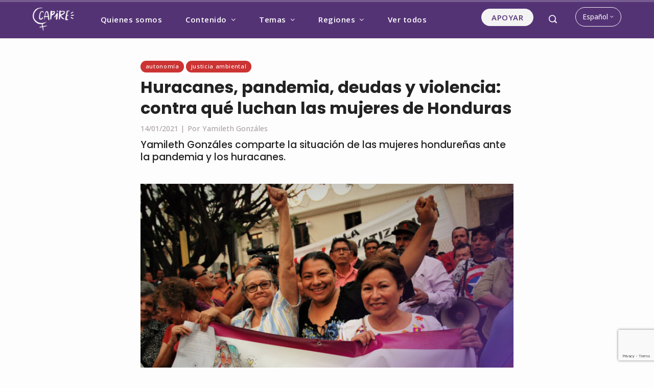

--- FILE ---
content_type: text/html; charset=UTF-8
request_url: https://capiremov.org/es/analisis/contra-que-luchan-las-mujeres-de-honduras/
body_size: 27085
content:
<!DOCTYPE html>
<html lang="es-ES">
    <head>
        <meta charset="UTF-8">
        <meta name="viewport" content="width=device-width, initial-scale=1">
        <link rel="profile" href="http://gmpg.org/xfn/11">
        <link rel="pingback" href="https://capiremov.org/xmlrpc.php">

        <meta name='robots' content='index, follow, max-image-preview:large, max-snippet:-1, max-video-preview:-1' />
<link rel="alternate" href="https://capiremov.org/analises/contra-o-que-lutam-as-mulheres-de-honduras/" hreflang="pt" />
<link rel="alternate" href="https://capiremov.org/es/analisis/contra-que-luchan-las-mujeres-de-honduras/" hreflang="es" />
<link rel="alternate" href="https://capiremov.org/en/analysis/the-struggles-honduran-women-wage/" hreflang="en" />
<link rel="alternate" href="https://capiremov.org/fr/analyse/contre-quoi-les-femmes-du-honduras-se-battent/" hreflang="fr" />

	<!-- This site is optimized with the Yoast SEO plugin v22.3 - https://yoast.com/wordpress/plugins/seo/ -->
	<title>Análisis - Huracanes, pandemia, deudas y violencia: contra qué luchan las mujeres de Honduras - Capire</title>
	<link rel="canonical" href="https://capiremov.org/es/analisis/contra-que-luchan-las-mujeres-de-honduras/" />
	<meta property="og:locale" content="es_ES" />
	<meta property="og:locale:alternate" content="pt_BR" />
	<meta property="og:locale:alternate" content="en_US" />
	<meta property="og:locale:alternate" content="fr_FR" />
	<meta property="og:type" content="article" />
	<meta property="og:title" content="Análisis - Huracanes, pandemia, deudas y violencia: contra qué luchan las mujeres de Honduras - Capire" />
	<meta property="og:description" content="Ante la pandemia y los fenómenos naturales Eta e Iota, las mujeres en Honduras vivimos una situación de precariedad, pero ponemos en marcha una nueva lucha contra la historia de invisibilización de nuestros derechos. Honduras vive una situación muy difícil, que se ha venido agudizando a partir de marzo del 2020. Por la pandemia, estuvimos [&hellip;]" />
	<meta property="og:url" content="https://capiremov.org/es/analisis/contra-que-luchan-las-mujeres-de-honduras/" />
	<meta property="og:site_name" content="Capire" />
	<meta property="article:publisher" content="https://www.facebook.com/capiremov" />
	<meta property="article:published_time" content="2021-01-14T10:00:00+00:00" />
	<meta property="article:modified_time" content="2021-01-21T19:46:19+00:00" />
	<meta property="og:image" content="https://capiremov.org/wp-content/uploads/2021/01/yamileth-por-gilberto-rios-munguia2.jpg" />
	<meta property="og:image:width" content="1663" />
	<meta property="og:image:height" content="1185" />
	<meta property="og:image:type" content="image/jpeg" />
	<meta name="author" content="Danica" />
	<meta name="twitter:card" content="summary_large_image" />
	<meta name="twitter:creator" content="@CapireMov" />
	<meta name="twitter:site" content="@CapireMov" />
	<meta name="twitter:label1" content="Escrito por" />
	<meta name="twitter:data1" content="Danica" />
	<meta name="twitter:label2" content="Tiempo de lectura" />
	<meta name="twitter:data2" content="8 minutos" />
	<script type="application/ld+json" class="yoast-schema-graph">{"@context":"https://schema.org","@graph":[{"@type":"Article","@id":"https://capiremov.org/es/analisis/contra-que-luchan-las-mujeres-de-honduras/#article","isPartOf":{"@id":"https://capiremov.org/es/analisis/contra-que-luchan-las-mujeres-de-honduras/"},"author":{"name":"Danica","@id":"https://capiremov.org/es/#/schema/person/5be461be3c3feaea78c35f25b9a7fc0c"},"headline":"Huracanes, pandemia, deudas y violencia: contra qué luchan las mujeres de Honduras","datePublished":"2021-01-14T10:00:00+00:00","dateModified":"2021-01-21T19:46:19+00:00","mainEntityOfPage":{"@id":"https://capiremov.org/es/analisis/contra-que-luchan-las-mujeres-de-honduras/"},"wordCount":1661,"publisher":{"@id":"https://capiremov.org/es/#organization"},"image":{"@id":"https://capiremov.org/es/analisis/contra-que-luchan-las-mujeres-de-honduras/#primaryimage"},"thumbnailUrl":"https://capiremov.org/wp-content/uploads/2021/01/yamileth-por-gilberto-rios-munguia2.jpg","keywords":["Autonomía","Justicia ambiental"],"articleSection":["Análisis"],"inLanguage":"es"},{"@type":"WebPage","@id":"https://capiremov.org/es/analisis/contra-que-luchan-las-mujeres-de-honduras/","url":"https://capiremov.org/es/analisis/contra-que-luchan-las-mujeres-de-honduras/","name":"Análisis - Huracanes, pandemia, deudas y violencia: contra qué luchan las mujeres de Honduras - Capire","isPartOf":{"@id":"https://capiremov.org/es/#website"},"primaryImageOfPage":{"@id":"https://capiremov.org/es/analisis/contra-que-luchan-las-mujeres-de-honduras/#primaryimage"},"image":{"@id":"https://capiremov.org/es/analisis/contra-que-luchan-las-mujeres-de-honduras/#primaryimage"},"thumbnailUrl":"https://capiremov.org/wp-content/uploads/2021/01/yamileth-por-gilberto-rios-munguia2.jpg","datePublished":"2021-01-14T10:00:00+00:00","dateModified":"2021-01-21T19:46:19+00:00","breadcrumb":{"@id":"https://capiremov.org/es/analisis/contra-que-luchan-las-mujeres-de-honduras/#breadcrumb"},"inLanguage":"es","potentialAction":[{"@type":"ReadAction","target":["https://capiremov.org/es/analisis/contra-que-luchan-las-mujeres-de-honduras/"]}]},{"@type":"ImageObject","inLanguage":"es","@id":"https://capiremov.org/es/analisis/contra-que-luchan-las-mujeres-de-honduras/#primaryimage","url":"https://capiremov.org/wp-content/uploads/2021/01/yamileth-por-gilberto-rios-munguia2.jpg","contentUrl":"https://capiremov.org/wp-content/uploads/2021/01/yamileth-por-gilberto-rios-munguia2.jpg","width":1663,"height":1185,"caption":"Foto/Photo: Gilberto Ríos Munguía"},{"@type":"BreadcrumbList","@id":"https://capiremov.org/es/analisis/contra-que-luchan-las-mujeres-de-honduras/#breadcrumb","itemListElement":[{"@type":"ListItem","position":1,"name":"Início","item":"https://capiremov.org/es/"},{"@type":"ListItem","position":2,"name":"Huracanes, pandemia, deudas y violencia: contra qué luchan las mujeres de Honduras"}]},{"@type":"WebSite","@id":"https://capiremov.org/es/#website","url":"https://capiremov.org/es/","name":"Capire","description":"Vozes feministas para mudar o mundo!","publisher":{"@id":"https://capiremov.org/es/#organization"},"potentialAction":[{"@type":"SearchAction","target":{"@type":"EntryPoint","urlTemplate":"https://capiremov.org/es/?s={search_term_string}"},"query-input":"required name=search_term_string"}],"inLanguage":"es"},{"@type":"Organization","@id":"https://capiremov.org/es/#organization","name":"Capire","url":"https://capiremov.org/es/","logo":{"@type":"ImageObject","inLanguage":"es","@id":"https://capiremov.org/es/#/schema/logo/image/","url":"https://capiremov.org/wp-content/uploads/2020/12/logo-capire.png","contentUrl":"https://capiremov.org/wp-content/uploads/2020/12/logo-capire.png","width":1870,"height":1042,"caption":"Capire"},"image":{"@id":"https://capiremov.org/es/#/schema/logo/image/"},"sameAs":["https://www.facebook.com/capiremov","https://twitter.com/CapireMov","https://instagram.com/CapireMov","https://youtube.com/capiremov"]},{"@type":"Person","@id":"https://capiremov.org/es/#/schema/person/5be461be3c3feaea78c35f25b9a7fc0c","name":"Danica","image":{"@type":"ImageObject","inLanguage":"es","@id":"https://capiremov.org/es/#/schema/person/image/","url":"https://secure.gravatar.com/avatar/dad13916145fb12fbc806abfb69bd3ef?s=96&d=mm&r=g","contentUrl":"https://secure.gravatar.com/avatar/dad13916145fb12fbc806abfb69bd3ef?s=96&d=mm&r=g","caption":"Danica"},"url":"https://capiremov.org/es/author/danica/"}]}</script>
	<!-- / Yoast SEO plugin. -->


<link rel='dns-prefetch' href='//static.addtoany.com' />
<link rel='dns-prefetch' href='//www.googletagmanager.com' />
<link rel='dns-prefetch' href='//fonts.googleapis.com' />
<link rel="alternate" type="application/rss+xml" title="Capire &raquo; Feed" href="https://capiremov.org/es/feed/" />
<link rel="alternate" type="application/rss+xml" title="Capire &raquo; Feed de los comentarios" href="https://capiremov.org/es/comments/feed/" />
<link rel="alternate" type="application/rss+xml" title="Capire &raquo; Comentario Huracanes, pandemia, deudas y violencia: contra qué luchan las mujeres de Honduras del feed" href="https://capiremov.org/es/analisis/contra-que-luchan-las-mujeres-de-honduras/feed/" />
<link rel='stylesheet' id='wp-block-library-css' href='https://capiremov.org/wp-includes/css/dist/block-library/style.min.css?ver=6.4.7' type='text/css' media='all' />
<style id='wp-block-library-theme-inline-css' type='text/css'>
.wp-block-audio figcaption{color:#555;font-size:13px;text-align:center}.is-dark-theme .wp-block-audio figcaption{color:hsla(0,0%,100%,.65)}.wp-block-audio{margin:0 0 1em}.wp-block-code{border:1px solid #ccc;border-radius:4px;font-family:Menlo,Consolas,monaco,monospace;padding:.8em 1em}.wp-block-embed figcaption{color:#555;font-size:13px;text-align:center}.is-dark-theme .wp-block-embed figcaption{color:hsla(0,0%,100%,.65)}.wp-block-embed{margin:0 0 1em}.blocks-gallery-caption{color:#555;font-size:13px;text-align:center}.is-dark-theme .blocks-gallery-caption{color:hsla(0,0%,100%,.65)}.wp-block-image figcaption{color:#555;font-size:13px;text-align:center}.is-dark-theme .wp-block-image figcaption{color:hsla(0,0%,100%,.65)}.wp-block-image{margin:0 0 1em}.wp-block-pullquote{border-bottom:4px solid;border-top:4px solid;color:currentColor;margin-bottom:1.75em}.wp-block-pullquote cite,.wp-block-pullquote footer,.wp-block-pullquote__citation{color:currentColor;font-size:.8125em;font-style:normal;text-transform:uppercase}.wp-block-quote{border-left:.25em solid;margin:0 0 1.75em;padding-left:1em}.wp-block-quote cite,.wp-block-quote footer{color:currentColor;font-size:.8125em;font-style:normal;position:relative}.wp-block-quote.has-text-align-right{border-left:none;border-right:.25em solid;padding-left:0;padding-right:1em}.wp-block-quote.has-text-align-center{border:none;padding-left:0}.wp-block-quote.is-large,.wp-block-quote.is-style-large,.wp-block-quote.is-style-plain{border:none}.wp-block-search .wp-block-search__label{font-weight:700}.wp-block-search__button{border:1px solid #ccc;padding:.375em .625em}:where(.wp-block-group.has-background){padding:1.25em 2.375em}.wp-block-separator.has-css-opacity{opacity:.4}.wp-block-separator{border:none;border-bottom:2px solid;margin-left:auto;margin-right:auto}.wp-block-separator.has-alpha-channel-opacity{opacity:1}.wp-block-separator:not(.is-style-wide):not(.is-style-dots){width:100px}.wp-block-separator.has-background:not(.is-style-dots){border-bottom:none;height:1px}.wp-block-separator.has-background:not(.is-style-wide):not(.is-style-dots){height:2px}.wp-block-table{margin:0 0 1em}.wp-block-table td,.wp-block-table th{word-break:normal}.wp-block-table figcaption{color:#555;font-size:13px;text-align:center}.is-dark-theme .wp-block-table figcaption{color:hsla(0,0%,100%,.65)}.wp-block-video figcaption{color:#555;font-size:13px;text-align:center}.is-dark-theme .wp-block-video figcaption{color:hsla(0,0%,100%,.65)}.wp-block-video{margin:0 0 1em}.wp-block-template-part.has-background{margin-bottom:0;margin-top:0;padding:1.25em 2.375em}
</style>
<style id='classic-theme-styles-inline-css' type='text/css'>
/*! This file is auto-generated */
.wp-block-button__link{color:#fff;background-color:#32373c;border-radius:9999px;box-shadow:none;text-decoration:none;padding:calc(.667em + 2px) calc(1.333em + 2px);font-size:1.125em}.wp-block-file__button{background:#32373c;color:#fff;text-decoration:none}
</style>
<style id='global-styles-inline-css' type='text/css'>
body{--wp--preset--color--black: #000000;--wp--preset--color--cyan-bluish-gray: #abb8c3;--wp--preset--color--white: #ffffff;--wp--preset--color--pale-pink: #f78da7;--wp--preset--color--vivid-red: #cf2e2e;--wp--preset--color--luminous-vivid-orange: #ff6900;--wp--preset--color--luminous-vivid-amber: #fcb900;--wp--preset--color--light-green-cyan: #7bdcb5;--wp--preset--color--vivid-green-cyan: #00d084;--wp--preset--color--pale-cyan-blue: #8ed1fc;--wp--preset--color--vivid-cyan-blue: #0693e3;--wp--preset--color--vivid-purple: #9b51e0;--wp--preset--gradient--vivid-cyan-blue-to-vivid-purple: linear-gradient(135deg,rgba(6,147,227,1) 0%,rgb(155,81,224) 100%);--wp--preset--gradient--light-green-cyan-to-vivid-green-cyan: linear-gradient(135deg,rgb(122,220,180) 0%,rgb(0,208,130) 100%);--wp--preset--gradient--luminous-vivid-amber-to-luminous-vivid-orange: linear-gradient(135deg,rgba(252,185,0,1) 0%,rgba(255,105,0,1) 100%);--wp--preset--gradient--luminous-vivid-orange-to-vivid-red: linear-gradient(135deg,rgba(255,105,0,1) 0%,rgb(207,46,46) 100%);--wp--preset--gradient--very-light-gray-to-cyan-bluish-gray: linear-gradient(135deg,rgb(238,238,238) 0%,rgb(169,184,195) 100%);--wp--preset--gradient--cool-to-warm-spectrum: linear-gradient(135deg,rgb(74,234,220) 0%,rgb(151,120,209) 20%,rgb(207,42,186) 40%,rgb(238,44,130) 60%,rgb(251,105,98) 80%,rgb(254,248,76) 100%);--wp--preset--gradient--blush-light-purple: linear-gradient(135deg,rgb(255,206,236) 0%,rgb(152,150,240) 100%);--wp--preset--gradient--blush-bordeaux: linear-gradient(135deg,rgb(254,205,165) 0%,rgb(254,45,45) 50%,rgb(107,0,62) 100%);--wp--preset--gradient--luminous-dusk: linear-gradient(135deg,rgb(255,203,112) 0%,rgb(199,81,192) 50%,rgb(65,88,208) 100%);--wp--preset--gradient--pale-ocean: linear-gradient(135deg,rgb(255,245,203) 0%,rgb(182,227,212) 50%,rgb(51,167,181) 100%);--wp--preset--gradient--electric-grass: linear-gradient(135deg,rgb(202,248,128) 0%,rgb(113,206,126) 100%);--wp--preset--gradient--midnight: linear-gradient(135deg,rgb(2,3,129) 0%,rgb(40,116,252) 100%);--wp--preset--font-size--small: 13px;--wp--preset--font-size--medium: 20px;--wp--preset--font-size--large: 36px;--wp--preset--font-size--x-large: 42px;--wp--preset--spacing--20: 0.44rem;--wp--preset--spacing--30: 0.67rem;--wp--preset--spacing--40: 1rem;--wp--preset--spacing--50: 1.5rem;--wp--preset--spacing--60: 2.25rem;--wp--preset--spacing--70: 3.38rem;--wp--preset--spacing--80: 5.06rem;--wp--preset--shadow--natural: 6px 6px 9px rgba(0, 0, 0, 0.2);--wp--preset--shadow--deep: 12px 12px 50px rgba(0, 0, 0, 0.4);--wp--preset--shadow--sharp: 6px 6px 0px rgba(0, 0, 0, 0.2);--wp--preset--shadow--outlined: 6px 6px 0px -3px rgba(255, 255, 255, 1), 6px 6px rgba(0, 0, 0, 1);--wp--preset--shadow--crisp: 6px 6px 0px rgba(0, 0, 0, 1);}:where(.is-layout-flex){gap: 0.5em;}:where(.is-layout-grid){gap: 0.5em;}body .is-layout-flow > .alignleft{float: left;margin-inline-start: 0;margin-inline-end: 2em;}body .is-layout-flow > .alignright{float: right;margin-inline-start: 2em;margin-inline-end: 0;}body .is-layout-flow > .aligncenter{margin-left: auto !important;margin-right: auto !important;}body .is-layout-constrained > .alignleft{float: left;margin-inline-start: 0;margin-inline-end: 2em;}body .is-layout-constrained > .alignright{float: right;margin-inline-start: 2em;margin-inline-end: 0;}body .is-layout-constrained > .aligncenter{margin-left: auto !important;margin-right: auto !important;}body .is-layout-constrained > :where(:not(.alignleft):not(.alignright):not(.alignfull)){max-width: var(--wp--style--global--content-size);margin-left: auto !important;margin-right: auto !important;}body .is-layout-constrained > .alignwide{max-width: var(--wp--style--global--wide-size);}body .is-layout-flex{display: flex;}body .is-layout-flex{flex-wrap: wrap;align-items: center;}body .is-layout-flex > *{margin: 0;}body .is-layout-grid{display: grid;}body .is-layout-grid > *{margin: 0;}:where(.wp-block-columns.is-layout-flex){gap: 2em;}:where(.wp-block-columns.is-layout-grid){gap: 2em;}:where(.wp-block-post-template.is-layout-flex){gap: 1.25em;}:where(.wp-block-post-template.is-layout-grid){gap: 1.25em;}.has-black-color{color: var(--wp--preset--color--black) !important;}.has-cyan-bluish-gray-color{color: var(--wp--preset--color--cyan-bluish-gray) !important;}.has-white-color{color: var(--wp--preset--color--white) !important;}.has-pale-pink-color{color: var(--wp--preset--color--pale-pink) !important;}.has-vivid-red-color{color: var(--wp--preset--color--vivid-red) !important;}.has-luminous-vivid-orange-color{color: var(--wp--preset--color--luminous-vivid-orange) !important;}.has-luminous-vivid-amber-color{color: var(--wp--preset--color--luminous-vivid-amber) !important;}.has-light-green-cyan-color{color: var(--wp--preset--color--light-green-cyan) !important;}.has-vivid-green-cyan-color{color: var(--wp--preset--color--vivid-green-cyan) !important;}.has-pale-cyan-blue-color{color: var(--wp--preset--color--pale-cyan-blue) !important;}.has-vivid-cyan-blue-color{color: var(--wp--preset--color--vivid-cyan-blue) !important;}.has-vivid-purple-color{color: var(--wp--preset--color--vivid-purple) !important;}.has-black-background-color{background-color: var(--wp--preset--color--black) !important;}.has-cyan-bluish-gray-background-color{background-color: var(--wp--preset--color--cyan-bluish-gray) !important;}.has-white-background-color{background-color: var(--wp--preset--color--white) !important;}.has-pale-pink-background-color{background-color: var(--wp--preset--color--pale-pink) !important;}.has-vivid-red-background-color{background-color: var(--wp--preset--color--vivid-red) !important;}.has-luminous-vivid-orange-background-color{background-color: var(--wp--preset--color--luminous-vivid-orange) !important;}.has-luminous-vivid-amber-background-color{background-color: var(--wp--preset--color--luminous-vivid-amber) !important;}.has-light-green-cyan-background-color{background-color: var(--wp--preset--color--light-green-cyan) !important;}.has-vivid-green-cyan-background-color{background-color: var(--wp--preset--color--vivid-green-cyan) !important;}.has-pale-cyan-blue-background-color{background-color: var(--wp--preset--color--pale-cyan-blue) !important;}.has-vivid-cyan-blue-background-color{background-color: var(--wp--preset--color--vivid-cyan-blue) !important;}.has-vivid-purple-background-color{background-color: var(--wp--preset--color--vivid-purple) !important;}.has-black-border-color{border-color: var(--wp--preset--color--black) !important;}.has-cyan-bluish-gray-border-color{border-color: var(--wp--preset--color--cyan-bluish-gray) !important;}.has-white-border-color{border-color: var(--wp--preset--color--white) !important;}.has-pale-pink-border-color{border-color: var(--wp--preset--color--pale-pink) !important;}.has-vivid-red-border-color{border-color: var(--wp--preset--color--vivid-red) !important;}.has-luminous-vivid-orange-border-color{border-color: var(--wp--preset--color--luminous-vivid-orange) !important;}.has-luminous-vivid-amber-border-color{border-color: var(--wp--preset--color--luminous-vivid-amber) !important;}.has-light-green-cyan-border-color{border-color: var(--wp--preset--color--light-green-cyan) !important;}.has-vivid-green-cyan-border-color{border-color: var(--wp--preset--color--vivid-green-cyan) !important;}.has-pale-cyan-blue-border-color{border-color: var(--wp--preset--color--pale-cyan-blue) !important;}.has-vivid-cyan-blue-border-color{border-color: var(--wp--preset--color--vivid-cyan-blue) !important;}.has-vivid-purple-border-color{border-color: var(--wp--preset--color--vivid-purple) !important;}.has-vivid-cyan-blue-to-vivid-purple-gradient-background{background: var(--wp--preset--gradient--vivid-cyan-blue-to-vivid-purple) !important;}.has-light-green-cyan-to-vivid-green-cyan-gradient-background{background: var(--wp--preset--gradient--light-green-cyan-to-vivid-green-cyan) !important;}.has-luminous-vivid-amber-to-luminous-vivid-orange-gradient-background{background: var(--wp--preset--gradient--luminous-vivid-amber-to-luminous-vivid-orange) !important;}.has-luminous-vivid-orange-to-vivid-red-gradient-background{background: var(--wp--preset--gradient--luminous-vivid-orange-to-vivid-red) !important;}.has-very-light-gray-to-cyan-bluish-gray-gradient-background{background: var(--wp--preset--gradient--very-light-gray-to-cyan-bluish-gray) !important;}.has-cool-to-warm-spectrum-gradient-background{background: var(--wp--preset--gradient--cool-to-warm-spectrum) !important;}.has-blush-light-purple-gradient-background{background: var(--wp--preset--gradient--blush-light-purple) !important;}.has-blush-bordeaux-gradient-background{background: var(--wp--preset--gradient--blush-bordeaux) !important;}.has-luminous-dusk-gradient-background{background: var(--wp--preset--gradient--luminous-dusk) !important;}.has-pale-ocean-gradient-background{background: var(--wp--preset--gradient--pale-ocean) !important;}.has-electric-grass-gradient-background{background: var(--wp--preset--gradient--electric-grass) !important;}.has-midnight-gradient-background{background: var(--wp--preset--gradient--midnight) !important;}.has-small-font-size{font-size: var(--wp--preset--font-size--small) !important;}.has-medium-font-size{font-size: var(--wp--preset--font-size--medium) !important;}.has-large-font-size{font-size: var(--wp--preset--font-size--large) !important;}.has-x-large-font-size{font-size: var(--wp--preset--font-size--x-large) !important;}
.wp-block-navigation a:where(:not(.wp-element-button)){color: inherit;}
:where(.wp-block-post-template.is-layout-flex){gap: 1.25em;}:where(.wp-block-post-template.is-layout-grid){gap: 1.25em;}
:where(.wp-block-columns.is-layout-flex){gap: 2em;}:where(.wp-block-columns.is-layout-grid){gap: 2em;}
.wp-block-pullquote{font-size: 1.5em;line-height: 1.6;}
</style>
<link rel='stylesheet' id='contact-form-7-css' href='https://capiremov.org/wp-content/plugins/contact-form-7/includes/css/styles.css?ver=5.9.8' type='text/css' media='all' />
<link rel='stylesheet' id='eb-reusable-block-style-12666-css' href='https://capiremov.org/wp-content/uploads/eb-style/reusable-blocks/eb-reusable-12666.min.css?ver=378139f46f' type='text/css' media='all' />
<link rel='stylesheet' id='eb-reusable-block-style-12671-css' href='https://capiremov.org/wp-content/uploads/eb-style/reusable-blocks/eb-reusable-12671.min.css?ver=378139f46f' type='text/css' media='all' />
<link rel='stylesheet' id='eb-reusable-block-style-12672-css' href='https://capiremov.org/wp-content/uploads/eb-style/reusable-blocks/eb-reusable-12672.min.css?ver=378139f46f' type='text/css' media='all' />
<link rel='stylesheet' id='viral-pro-loaders-css' href='https://capiremov.org/wp-content/themes/viral-pro/css/loaders.css?ver=1.3.4' type='text/css' media='all' />
<link rel='stylesheet' id='owl-carousel-css' href='https://capiremov.org/wp-content/themes/viral-pro/css/owl.carousel.css?ver=1.3.4' type='text/css' media='all' />
<link rel='stylesheet' id='animate-css' href='https://capiremov.org/wp-content/themes/viral-pro/css/animate.css?ver=1.3.4' type='text/css' media='all' />
<link rel='stylesheet' id='slick-css' href='https://capiremov.org/wp-content/themes/viral-pro/css/slick.css?ver=1.3.4' type='text/css' media='all' />
<link rel='stylesheet' id='YTPlayer-css' href='https://capiremov.org/wp-content/themes/viral-pro/css/jquery.mb.YTPlayer.min.css?ver=1.3.4' type='text/css' media='all' />
<link rel='stylesheet' id='jquery-mcustomscrollbar-css' href='https://capiremov.org/wp-content/themes/viral-pro/css/jquery.mCustomScrollbar.css?ver=1.3.4' type='text/css' media='all' />
<link rel='stylesheet' id='justifiedGallery-css' href='https://capiremov.org/wp-content/themes/viral-pro/css/justifiedGallery.min.css?ver=1.3.4' type='text/css' media='all' />
<link rel='stylesheet' id='viral-pro-style-css' href='https://capiremov.org/wp-content/themes/viral-pro/style.css?ver=1.3.4' type='text/css' media='all' />
<link rel='stylesheet' id='eleganticons-css' href='https://capiremov.org/wp-content/themes/viral-pro/css/eleganticons.css?ver=1.3.4' type='text/css' media='all' />
<link rel='stylesheet' id='materialdesignicons-css' href='https://capiremov.org/wp-content/themes/viral-pro/css/materialdesignicons.css?ver=1.3.4' type='text/css' media='all' />
<link rel='stylesheet' id='icofont-css' href='https://capiremov.org/wp-content/themes/viral-pro/css/icofont.css?ver=1.3.4' type='text/css' media='all' />
<link rel='stylesheet' id='essential-icon-css' href='https://capiremov.org/wp-content/themes/viral-pro/css/essential-icon.css?ver=1.3.4' type='text/css' media='all' />
<link rel='stylesheet' id='dashicons-css' href='https://capiremov.org/wp-includes/css/dashicons.min.css?ver=6.4.7' type='text/css' media='all' />
<link rel='stylesheet' id='viral-pro-fonts-css' href='https://fonts.googleapis.com/css?family=Merriweather%3A300%2C300i%2C400%2C400i%2C700%2C700i%2C900%2C900i%7COpen+Sans%3A300%2C400%2C500%2C600%2C700%2C800%2C300i%2C400i%2C500i%2C600i%2C700i%2C800i%7CPoppins%3A100%2C100i%2C200%2C200i%2C300%2C300i%2C400%2C400i%2C500%2C500i%2C600%2C600i%2C700%2C700i%2C800%2C800i%2C900%2C900i%7CRoboto%3A100%2C100i%2C300%2C300i%2C400%2C400i%2C500%2C500i%2C700%2C700i%2C900%2C900i&#038;subset=latin%2Clatin-ext&#038;display=swap' type='text/css' media='all' />
<link rel='stylesheet' id='viral-pro-dynamic-style-css' href='https://capiremov.org/wp-content/uploads/viral-pro/custom-style.css' type='text/css' media='all' />
<link rel='stylesheet' id='newsletter-css' href='https://capiremov.org/wp-content/plugins/newsletter/style.css?ver=9.1.1' type='text/css' media='all' />
<link rel='stylesheet' id='addtoany-css' href='https://capiremov.org/wp-content/plugins/add-to-any/addtoany.min.css?ver=1.16' type='text/css' media='all' />
<style id='addtoany-inline-css' type='text/css'>
@media screen and (max-width:980px){
.a2a_floating_style.a2a_vertical_style{display:none;}
}
.archive .a2a_svg, .page .a2a_svg, .blog .a2a_svg, .search .a2a_svg { display:none; }
.addtoany_content { text-align:center; }
 @media only screen and (min-width: 769px) {
	 .addtoany_content_bottom { display:none; }
}
</style>
<script type="text/javascript" id="ruigehond006_javascript-js-extra">
/* <![CDATA[ */
var ruigehond006_c = {"bar_attach":"top","bar_color":"#a898b9","bar_height":".5vh","aria_label":"","post_types":["post"],"post_identifier":".post-1051.post.type-post.status-publish.format-standard.has-post-thumbnail.hentry.category-analisis.tag-autonomia-es.tag-justicia-ambiental.regioes-americas-es","post_id":"1051"};
/* ]]> */
</script>
<script type="text/javascript" src="https://capiremov.org/wp-content/plugins/wp-reading-progress/wp-reading-progress.min.js?ver=1.5.7" id="ruigehond006_javascript-js"></script>
<script type="text/javascript" id="addtoany-core-js-before">
/* <![CDATA[ */
window.a2a_config=window.a2a_config||{};a2a_config.callbacks=[];a2a_config.overlays=[];a2a_config.templates={};a2a_localize = {
	Share: "Compartir",
	Save: "Guardar",
	Subscribe: "Suscribir",
	Email: "Correo electrónico",
	Bookmark: "Marcador",
	ShowAll: "Mostrar todo",
	ShowLess: "Mostrar menos",
	FindServices: "Encontrar servicio(s)",
	FindAnyServiceToAddTo: "Encuentra al instante cualquier servicio para añadir a",
	PoweredBy: "Funciona con",
	ShareViaEmail: "Compartir por correo electrónico",
	SubscribeViaEmail: "Suscribirse a través de correo electrónico",
	BookmarkInYourBrowser: "Añadir a marcadores de tu navegador",
	BookmarkInstructions: "Presiona «Ctrl+D» o «\u2318+D» para añadir esta página a marcadores",
	AddToYourFavorites: "Añadir a tus favoritos",
	SendFromWebOrProgram: "Enviar desde cualquier dirección o programa de correo electrónico ",
	EmailProgram: "Programa de correo electrónico",
	More: "Más&#8230;",
	ThanksForSharing: "¡Gracias por compartir!",
	ThanksForFollowing: "¡Gracias por seguirnos!"
};

a2a_config.icon_color="#aca4a4";
/* ]]> */
</script>
<script type="text/javascript" defer src="https://static.addtoany.com/menu/page.js" id="addtoany-core-js"></script>
<script type="text/javascript" src="https://capiremov.org/wp-includes/js/jquery/jquery.min.js?ver=3.7.1" id="jquery-core-js"></script>
<script type="text/javascript" src="https://capiremov.org/wp-includes/js/jquery/jquery-migrate.min.js?ver=3.4.1" id="jquery-migrate-js"></script>
<script type="text/javascript" defer src="https://capiremov.org/wp-content/plugins/add-to-any/addtoany.min.js?ver=1.1" id="addtoany-jquery-js"></script>
<script type="text/javascript" src="https://capiremov.org/wp-includes/js/imagesloaded.min.js?ver=5.0.0" id="imagesloaded-js"></script>
<script type="text/javascript" src="https://capiremov.org/wp-content/themes/viral-pro/js/jquery.stellar.js?ver=1.3.4" id="jquery-stellar-js"></script>

<!-- Fragmento de código de la etiqueta de Google (gtag.js) añadida por Site Kit -->
<!-- Fragmento de código de Google Analytics añadido por Site Kit -->
<script type="text/javascript" src="https://www.googletagmanager.com/gtag/js?id=GT-MKPXF5V" id="google_gtagjs-js" async></script>
<script type="text/javascript" id="google_gtagjs-js-after">
/* <![CDATA[ */
window.dataLayer = window.dataLayer || [];function gtag(){dataLayer.push(arguments);}
gtag("set","linker",{"domains":["capiremov.org"]});
gtag("js", new Date());
gtag("set", "developer_id.dZTNiMT", true);
gtag("config", "GT-MKPXF5V");
/* ]]> */
</script>
<link rel="https://api.w.org/" href="https://capiremov.org/wp-json/" /><link rel="alternate" type="application/json" href="https://capiremov.org/wp-json/wp/v2/posts/1051" /><link rel="EditURI" type="application/rsd+xml" title="RSD" href="https://capiremov.org/xmlrpc.php?rsd" />
<meta name="generator" content="WordPress 6.4.7" />
<link rel='shortlink' href='https://capiremov.org/?p=1051' />
<link rel="alternate" type="application/json+oembed" href="https://capiremov.org/wp-json/oembed/1.0/embed?url=https%3A%2F%2Fcapiremov.org%2Fes%2Fanalisis%2Fcontra-que-luchan-las-mujeres-de-honduras%2F&#038;lang=es" />
<link rel="alternate" type="text/xml+oembed" href="https://capiremov.org/wp-json/oembed/1.0/embed?url=https%3A%2F%2Fcapiremov.org%2Fes%2Fanalisis%2Fcontra-que-luchan-las-mujeres-de-honduras%2F&#038;format=xml&#038;lang=es" />
<style id="essential-blocks-global-styles">
            :root {
                --eb-global-primary-color: #101828;
--eb-global-secondary-color: #475467;
--eb-global-tertiary-color: #98A2B3;
--eb-global-text-color: #475467;
--eb-global-heading-color: #1D2939;
--eb-global-link-color: #444CE7;
--eb-global-background-color: #F9FAFB;
--eb-global-button-text-color: #FFFFFF;
--eb-global-button-background-color: #101828;
--eb-gradient-primary-color: linear-gradient(90deg, hsla(259, 84%, 78%, 1) 0%, hsla(206, 67%, 75%, 1) 100%);
--eb-gradient-secondary-color: linear-gradient(90deg, hsla(18, 76%, 85%, 1) 0%, hsla(203, 69%, 84%, 1) 100%);
--eb-gradient-tertiary-color: linear-gradient(90deg, hsla(248, 21%, 15%, 1) 0%, hsla(250, 14%, 61%, 1) 100%);
--eb-gradient-background-color: linear-gradient(90deg, rgb(250, 250, 250) 0%, rgb(233, 233, 233) 49%, rgb(244, 243, 243) 100%);

                --eb-tablet-breakpoint: 1024px;
--eb-mobile-breakpoint: 767px;

            }
            
            
        </style>		<style type="text/css">
						ol.footnotes>li {list-style-type:decimal;}
						ol.footnotes { color:#666666; }
ol.footnotes li { font-size:80%; }
		</style>
		<meta name="generator" content="Site Kit by Google 1.170.0" /><style type="text/css" id="custom-background-css">
body.custom-background { background-color: #fdfdfd; }
</style>
	<style>#ruigehond006_wrap{z-index:10001;position:fixed;display:block;left:0;width:100%;margin:0;overflow:visible}#ruigehond006_inner{position:absolute;height:0;width:inherit;background-color:rgba(255,255,255,.2);-webkit-transition:height .4s;transition:height .4s}html[dir=rtl] #ruigehond006_wrap{text-align:right}#ruigehond006_bar{width:0;height:100%;background-color:transparent}</style>
<!-- Fragmento de código de Google Tag Manager añadido por Site Kit -->
<script type="text/javascript">
/* <![CDATA[ */

			( function( w, d, s, l, i ) {
				w[l] = w[l] || [];
				w[l].push( {'gtm.start': new Date().getTime(), event: 'gtm.js'} );
				var f = d.getElementsByTagName( s )[0],
					j = d.createElement( s ), dl = l != 'dataLayer' ? '&l=' + l : '';
				j.async = true;
				j.src = 'https://www.googletagmanager.com/gtm.js?id=' + i + dl;
				f.parentNode.insertBefore( j, f );
			} )( window, document, 'script', 'dataLayer', 'GTM-56F3VN8' );
			
/* ]]> */
</script>

<!-- Final del fragmento de código de Google Tag Manager añadido por Site Kit -->
<link rel="icon" href="https://capiremov.org/wp-content/uploads/2020/12/cropped-logo-flaticon-32x32.png" sizes="32x32" />
<link rel="icon" href="https://capiremov.org/wp-content/uploads/2020/12/cropped-logo-flaticon-192x192.png" sizes="192x192" />
<link rel="apple-touch-icon" href="https://capiremov.org/wp-content/uploads/2020/12/cropped-logo-flaticon-180x180.png" />
<meta name="msapplication-TileImage" content="https://capiremov.org/wp-content/uploads/2020/12/cropped-logo-flaticon-270x270.png" />
		<style type="text/css" id="wp-custom-css">
				/*offcanvas*/
@media only screen and (min-width:768px) {
.ht-header .ht-offcanvas-nav {
	display:none !important;
}
	}
@media only screen and (max-width:769px) {
#ht-mobile-menu {
	display:none !important;
}	
.ht-header .ht-offcanvas-nav {
	display:block;
	border-radius:5px;
	border:1px solid #F4F3F3;
}
.ht-header .ht-offcanvas-nav a span {
	height:1px;
	width:100%;
}	
.off-search .wp-block-search__inside-wrapper {
	border:0;
	padding:0;
}	
	.ht-offcanvas-sidebar .off-search svg.search-icon {
		color:#F4F3F3;
} 
.ht-offcanvas-sidebar .off-search input[type="search"]{
	color:#543375;
}
.ht-offcanvas-sidebar .ht-offcanvas-sidebar-wrapper {
	background:#543375;	
	padding:3rem 2rem;
	}	
.ht-offcanvas-sidebar .ht-offcanvas-sidebar-wrapper ul a {
	color:#F4F3F3;
	font-family:'Open Sans', sans-serif;		
}	
.ht-offcanvas-sidebar .ht-offcanvas-close {
	top:0.3rem;
	right:0.3rem;
	background-color:unset;
}		
	}
.ht-offcanvas-sidebar li.bt-mb-mob-apoie>a {
display:flex;
border-bottom:0;
text-transform:uppercase;
color:#543375;
}	
.ht-offcanvas-sidebar li.bt-mb-mob-apoie a span {
border-radius:25px;
background:#F4F3F3;
padding: 0.2rem 1rem !important;
	margin-bottom:0.8rem;
}	

/*menu busca*/
#htSearchWrapper.ht-search-wrapper {
	background:rgba(0, 0, 0, 0.4) !important;
}
	form.search-form input.search-field::placeholder {
	visibility:hidden
}

/*lingua AR*/
.h-posts:lang(ar) h2, 
.relatedtitle:lang(ar) h3 {
	text-align:right !important;
}
#ht-masthead .ht-top-header ul#menu-linguas:lang(ar) {
padding-left:1.3rem;
padding-right:0.4rem;
}

@media only screen and (min-width: 769px) {
.ht-menu {
	width:100%;
}
ul li.bt-mb-mob-apoie {
	float:right !important;
	border-radius:25px;
	background:#F4F3F3;
	margin-top:-4px;	
}
ul li.bt-mb-mob-apoie a {
	color:#543375 !important;
}
	}

#ht-masthead .ht-top-header ul#menu-linguas ul.sub-menu {
	text-align:center !important;
	margin-right:-1rem !important;
}
#ht-masthead .ht-top-header ul#menu-linguas ul.sub-menu:lang(ar) {
	margin-left:-1.5rem !important;
}
#ht-masthead .ht-top-header ul#menu-linguas ul.sub-menu:lang(pt) {
	margin-right:0 !important;
}

/*fonte cor*/
body.single .entry-content a {
	text-decoration:underline;
}	
body a:hover:not(.#ht-responsive-menu) {
color:#543375 !important;
}
#ht-colophon, 
#ht-colophon h6, 
#ht-masthead .ht-top-header,
.meta-infos,
ul.viral-pro-related-post-wrap .vl-post-metas, 
ul.viral-pro-related-post-wrap .relatedtitle h3,
h4.related-post-title,
.meta-tags,  
.nav-links .nav-next, 
.archive .nav-links span, 
.archive .nav-links a, 
.blog .nav-links span, 
.blog .nav-links a, 
.single .single-entry-link .small, 
.h-news, .h-news form,
form,
blockquote p,
.h-herorow, 
.h-posts .ebpg-footer-meta, 
#ht-responsive-menu li.bt-mb-mob-apoie a span {
	font-family:'Open Sans', sans-serif;	
	font-weight:500;
}

.meta-tags a {
	border-radius:2rem;
	padding:0.2rem 0.6rem 0.3rem;
	background:#cc3333;
	color:#fff;
	text-transform:lowercase;
	font-size:0.7rem;	
	letter-spacing:0.04rem;
	border:0;	
}
.meta-tags a:before {
	display:none;
} 
ul.viral-pro-related-post-wrap .vl-post-metas, 
.meta-infos {	
	color:#aca4a4;
	font-size:0.9rem;	
	display:inline-flex;
	margin:0.5rem 0;
}
.vl-post-metas .entry-categories a {
	color:#aca4a4;
}
.meta-infos .single-entry-meta, .meta-infos p {
	margin-bottom:0;
}
.single .meta-infos p {
	padding-left:0.3rem;
}
.meta-infos a {
	display:inline-flex;
	color:#aca4a4;
	cursor:text;	
}
.meta-infos.etc {
	text-align:right;
	justify-content:end;
	width:100%;
}
.meta-infos .entry-date:after {
	content:"|";
	padding:0 0.3rem !important;
}

.entry-header h5 {
	font-weight:500;
	margin:0;
}
.single h1, 
.archive h3.entry-title, 
.blog h3.entry-title, 
.search-results h3.entry-title {
	margin-bottom:0 !important;
	margin-top:0.5rem;
}

/*contato*/
form input, 
form textarea {
	border-radius:5px;
	background:#fdfdfd;
}

/*botoes*/
.home .eb-button a, 
.home .ebpg-readmore-btn a,
.home input.tnp-submit,
form .wpcf7-submit {
	font-family:'Open Sans', sans-serif;
	font-size:0.9rem !important;
	border-radius:25px !important;
	padding:5px 25px !important;
	background:#543375 !important;
	color:#F4F3F3 !important;
	border:1px solid #543375;
}
.home .eb-button a:hover, 
.home .ebpg-readmore-btn a:hover, 
.home .h-ouca-bt .eb-button a:hover,  
.home input.tnp-submit:hover, 
form .wpcf7-submit:hover {
	color:#543375 !important;
	background:#F4F3F3 !important;
	border:1px solid #543375;
}

/*header*/
#ht-responsive-menu li.menu-item .nav-desc {
	display:none !important;
}
#ht-responsive-menu li a:hover {
color:#A898B9;
}
#ht-masthead .ht-top-header ul#menu-linguas ul.sub-menu {
	padding-top:0.8rem !important;
	background:transparent !important;
}
#ht-masthead .ht-top-header ul#menu-linguas ul.sub-menu li {
background:#543375;
}
@media only screen and (max-width: 768px) {		
.ht-th-right.th-menu {
	display:block;
}	
#ht-masthead .ht-top-header ul#menu-linguas {
	border:1px solid #F4F3F3;
	border-radius: 25px;	
	padding: 5px;
	font-size:0.8rem
}	
.mb-rev {
	flex-direction: row-reverse;
}
.mb-rev ul li {	
		z-index:99;
	}	
	}

.mb-rev {
	display:flex;
}	

@media only screen and (min-width: 769px) {	
#ht-masthead .ht-top-header ul#menu-linguas {
border:1px solid #F4F3F3;
border-radius: 25px;
padding: 10px 25px 10px 5px;
}	
#ht-masthead .ht-header .ht-container {
	max-width:90% !important;
}	
	}

#ht-masthead .ht-top-header a:hover {
	color:#A898B9;
}
#ht-masthead .ht-top-header ul {
	width:auto !important;
	padding:0 0.5rem 0.5rem 0.5rem;
}
#ht-masthead nav#ht-site-navigation {
	justify-content:left;
	margin-left:2rem;
}
#ht-masthead ul li a span.nav-desc {
	display:none;
}

/*home*/
@media only screen and (max-width:1024px) {
	.home .h-cinza, .home .h-herorow {
padding:0 50px;
}
.h-news .eb-parent-eb-column-q9y984h, 
.h-news .eb-parent-eb-column-esaepkt, 
.h-news .eb-parent-eb-column-ti10w2l, 
.h-news .eb-parent-eb-column-ywm85wq {
		background-size: 15% auto;
}
	}
.home {
	overflow-x:hidden !important
}
@media only screen and (max-width: 768px) {
body.home.ht-fluid .ht-container   {
padding: 0 1rem  !important;
}	
.home .h-cinza, 
.home .h-herorow {
width:120% !important;
margin-left:-10%;	
}
.home .h-cinza .h-ouca, 
.home .h-cinza .h-video { 
padding-left: 1rem;	
padding-right: 1rem;		
}	
.home .h-cinza .h-galeria { 
	padding-left: 2rem;	
	padding-right: 2rem;
}
.home .h-posts {
		margin-bottom:3rem !important;
}		
.h-news p { 
	/* padding-left:4.5rem */
	font-size:0.95rem !important;	
}
.h-news form { 
	margin-left:20px
}	
.h-news input.tnp-submit {
padding-right:40px !important;
}	
	}

.home #primary .entry-content {
	margin-bottom:0
}
.home h2 {
	font-weight:700;
}
.home h2 a:hover {
	color:#543375 !important;
}

@media only screen and (min-width: 769px) {
.h-hero h1 {
	width:60%;
}
	} 

.h-herorow {
	margin-top:-5px !important;
}
.h-hero .ebpg-categories-meta {
background:#CC3333;
border-radius:25px;
padding:7px 12px 3px 12px;
text-transform:lowercase;
}
.h-hero .ebpg-categories-meta a {
	margin-right:0 !important;
	font-size:0.9rem !important;
}
.h-hero .ebpg-tags-meta a {
background:transparent !important;
text-transform:lowercase;
}

.h-news p { 
	margin-bottom:0;
}
.eb-row-2si65xi.eb-row-root-container {
border-image: linear-gradient(to right, #cc3333, darkorchid) 1;
}
.h-news .tnp-subscription { 
	display:inline-flex;	
	justify-content:flex-end;
}
.h-news .tnp-subscription form { 
	display:inline-flex;
}
.h-news .tnp-field-firstname {
	display:none;
}
.h-news input.tnp-email {
	background:#F4F3F3 !important;
	border-radius:10px 0 0 10px;
	padding-left:20px;
	text-transform: lowercase;
	height:2.5rem;	
}
.h-news input.tnp-submit {
	background:#543375 !important;
	cursor:pointer !important;
	margin-left:-20px;	
	height:2.5rem;	
}

.h-posts .ebpg-categories-meta, 
.ebpg-categories-meta a {
	margin-right:0 !important;
}
.h-posts .ebpg-entry-wrapper {
	position:relative;
}
.h-posts header.ebpg-entry-header {
	padding-top:1.3rem;
}	
.h-posts .ebpg-footer-meta {
	position:absolute;
	top:12.5rem;
	width:100%;			
	color:#aca4a4;	
	z-index:9999;
}
.h-posts .ebpg-entry-meta-items {
	width:100%;
	justify-content:space-between !important;
}

.h-posts2 h2 {
margin-bottom:1.3rem !important;
}
.h-posts2 article:last-of-type {
	border-bottom-width:0 !important;
}
.h-posts2 article {
border-image: linear-gradient(to right, #cc3333, darkorchid) 1;
}
.h-posts2 h2 .eb-button a, 
.ebpg-readmore-btn a {
	background:#543375 !important;
}

@media only screen and (max-width: 768px) {
.home .h-ouca .h-ouca-bt {
	margin-top:-2.5rem;
}
.home .h-ouca  {
	margin-bottom:3rem;
}	
	}	
@media only screen and (min-width: 769px) {
.home .h-ouca {
position:relative;
	}	
.home .h-ouca .h-ouca-bt {
	position:absolute;
	bottom:2.3rem;
	right:0;
	z-index:9;
}	
	}
.h-ouca h2, 
.h-video h2 {
	padding-bottom:0.7rem;
}
.h-ouca h2 a, 
.h-row-ouca .ebpg-entry-thumbnail a {
pointer-events: none;
}
.home .h-ouca .h-ouca-bt a {
	cursor:pointer !important;
}
.h-row-video .ebpg-entry-thumbnail, 
.h-row-ouca .ebpg-entry-thumbnail {
	position:relative;
}
.h-row-video .ebpg-entry-thumbnail:before {
	position:absolute;
	top:calc(50% - 1rem);
	left:calc(50% - 1.7rem);
	content:"";
	width:3.4rem;
	height:2rem;
	background:url('/wp-content/uploads/2023/07/ico-video.png')
	top right / contain
	no-repeat;
	z-index:1;
}
.h-row-ouca .ebpg-entry-thumbnail:before {
	position:absolute;
	top:calc(50% - 1rem);
	left:calc(50% - 1rem);
	content:"";
	width:2rem;
	height:2rem;
	background:url('/wp-content/uploads/2023/07/ico-ouca.png')
	top right / contain
	no-repeat;
	z-index:1;
}
.h-row-video .ebpg-entry-thumbnail img,
.h-row-ouca .ebpg-entry-thumbnail img { 
	opacity:0.6;
}
 
@media only screen and (max-width: 768px) {
.h-menu-mapa.eb-parent-eb-column-oxp5iyr {
width: unset !important;
line-height:1	
}
	}
@media only screen and (min-width: 769px) { 
.h-menu-mapa {
	padding-left:6%
}	
	}

.h-menu-mapa ul li a:first-of-type {
	display:none;
}
.h-menu-mapa .wp-block-navigation-submenu {
	opacity: 1 !important;
	visibility:visible !important;
	width:100% !important;
	height:unset !important;
	overflow: unset !important;
	border:0 !important;
	position:relative !important;
	font-family:'Poppins',sans-serif;
}
.h-menu-mapa .wp-block-navigation-submenu a:hover { 
	color:#cc3333;
}
.h-menu-mapa .wp-block-navigation-submenu li {
	background:#fdfdfd;
}

/*page archive blog*/
.drop-arquivo h2 {
	display:none;
}
@media only screen and (max-width: 768px) {
body.archive.ht-fluid .ht-container, 
body.blog.ht-fluid .ht-container, 
body.page.ht-fluid .ht-container {
padding: 0 1rem  !important;	
}		
.blog-layout5 .ht-post-wrapper {
		display:block;		
}
.blog-layout5 figure.entry-figure, 
.blog-layout5 .ht-post-content {
	width:100% !important;
}
.blog-layout5 figure.entry-figure {
margin-bottom:1rem;
}	
.archive .meta-infos, 
.archive .meta-infos p,
.blog .meta-infos, 
.blog .meta-infos p {
display:inline;
}	
.archive .meta-infos, 
.blog .meta-infos {
	line-height:1.3rem !important;
	display:-webkit-box;
	max-width:100%;
}	
.archive .ht-main-header .ht-container {
	padding:0 1rem 1.5rem 1rem !important;
	font-size:0.9rem;		
}	
.archive h3.entry-title, 
.blog h3.entry-title {
	font-size:1.4rem;
}	
.archive .entry-header h5, 
.blog .entry-header h5 {	
	font-size:1rem;	
}
.archive h1.ht-main-title {
font-size:1.6rem;
}
	}

.blog h1.ht-main-title,  
.archive h1.ht-main-title  {
	text-transform:uppercase;
	color:#543375;
	text-align:center;	
}

.page h1.ht-main-title {
	text-align:center;		
}

.single p figure, 
.single figure, 
.page p figure, 
.page figure
{
	display:block;
	margin:0 auto;	
	margin-bottom:2.7rem;
}  
.single p iframe, 
.single iframe, 
.single p img,  
.single img,
.page p iframe, 
.page iframe {
	display:flex;
	margin:0 auto;
}

@media only screen and (min-width: 769px) {
	.blog .ht-main-header .ht-container, 
	.archive .ht-main-header .ht-container {
	padding:0 4rem 1.5rem 4rem !important;
	font-size:1.1rem;		
	}
}
.blog .ht-main-header .ht-container, 
.archive .ht-main-header .ht-container {
	border-bottom:2px solid #A898B9;
	font-family:'Poppins', sans-serif;
}
.blog #primary, 
.archive #primary {
	min-width:100%;
}
.blog #primary img, 
.archive #primary img,
.search #primary img {
border-radius:10px;	
}

/*regioes*/
.tax-regioes .ht-container h1.ht-main-title {
visibility:hidden;
}
.tax-regioes .ht-container h1.ht-main-title span {
display:block;
visibility:visible;
margin-top:-2.6rem;
}
	
/*single*/
@media only screen and (max-width: 768px) {
body.single.ht-fluid .ht-container {
		padding:1rem !important;
}
.single h1.entry-title {
	font-size:1.6rem;
}
.single #ht-masthead.ht-site-header {
		margin-bottom:0.5rem;
}
.single .meta-infos {
	line-height:1.3rem !important;
	display:-webkit-box;
}	
.single .meta-infos p {
		display:inline;
		padding-left:0;
}
	}

figure.wp-block-gallery.has-nested-images figure  {
	display:inline-flex !important;
}
.single .entry-wrapper {
	margin-top:2.5rem;
}
.single .single-entry-link .small {
	font-size:0.8rem;
	margin-top:0.5rem;
}
.ht-sidebar-style7 .widget-title {
	border-bottom:0;
	border-top:2px solid #ccc;
	padding-top:2rem;
}
.single .relatedthumb a img { 
aspect-ratio:3/2;	
object-fit: cover;
}

/*quote*/
@media only screen and (max-width: 768px) {
blockquote p, 
blockquote:before  {
	font-size:1rem !important;
}
h4.related-post-title.widget-title {
	font-size:1.2rem !important
}
blockquote {
	padding:2rem 2rem;
}
	}

blockquote {
	border-left:0 !important;
	padding:2rem 3.5rem;
}
blockquote:before {
	content:" “ ";
	color:#543375;
	font-size:2.1rem;
	line-height:1
}
blockquote p {
	display:inline;	
	font-size:1.2rem;
	font-weight:600;
	line-height:1.5;
}
blockquote cite {
	display:block;
}
.wp-block-pullquote {
	border-color:#543375;
}
.wp-block-pullquote blockquote p {
	font-size:1.6rem;
}

/*related*/
ul.viral-pro-related-post-wrap .relatedthumb {
	margin-bottom:0 !important;
}
ul.viral-pro-related-post-wrap .relatedthumb img {
	border-radius:10px;	
}
ul.viral-pro-related-post-wrap .relatedtitle h3 {
	text-align:left;
	font-weight:700;
	text-transform:unset;
	font-size:1rem;
}
ul.viral-pro-related-post-wrap .vl-post-metas {
	text-align:unset;
	width:100%;
	justify-content:space-between !important;	
}
h4.related-post-title { 
font-weight:800;
	}

/*paginação*/
.archive .nav-links span, 
.archive .nav-links a, 
.blog .nav-links span, 
.blog .nav-links a {
	padding:15px 20px !important;
	border-radius:50px;
	background:#F4F3F3;
	color:#543375 !important;
}
.archive .nav-links .current, 
.blog .nav-links .current {
	background:#543375 !important;
	color:#fff !important;	
}
@media only screen and (max-width: 768px) {
.archive .nav-links span, 
.archive .nav-links a, 
.blog .nav-links span, 
	.blog .nav-links a {
	font-size:0.7rem;
	padding:9px 15px !important;	
}	
}

/*apoie*/
.row-apoie row {
	width:100%;
	display:inline-flex;	
	justify-content:center;
}
.row-apoie row div {
	background:#543375;
	margin:0 0.9rem 0 0;
	border-radius:0.5rem;
	text-align:center;
	padding:3rem 0;
	min-width:16rem;
}
.row-apoie row div:hover {
	opacity:0.7;
}
.row-apoie div a {
	font-family:'Poppins', sans-serif;
	text-transform:uppercase;
	font-weight:300;
	font-size:2rem;	
	color:#F4F3F3;
}
.row-apoie div a:hover {
	color:#fff;
}
.row-apoie div a span {
	font-weight:600;	
	padding-left:0.3rem;
}

.form-apoie input, 
.form-apoie textarea {
	background:#F4F3F3;
	border:0;
	font-family:'Open Sans', sans-serif;
	display:flex;
	max-height:6rem;
}
.form-apoie .wpcf7-submit {
	margin:0 auto;
}
@media only screen and (max-width: 768px) {
.row-apoie row {
	display:grid;	
	justify-content:center;
	margin:0 auto;
}	
.row-apoie div a  {
font-size:1.5rem;
}	
.row-apoie row div {
max-width:4rem;
	margin:0 0 0.3rem  0;
}
}

/*rodape*/
#ht-colophon { 
padding-bottom:1.3rem;
}
#ht-colophon .ht-container {
	padding:0 !important;
	text-align:left !important;
}	
#ht-colophon .ht-footer li {
	padding:0 0 0.3rem 0;
}
#ht-colophon .ht-footer .rodape-apoie {
	font-size:1rem;
	line-height:1.4;
	margin-bottom:-1rem !important
}
#ht-colophon .ht-footer .ht-cta-buttons a {
	padding:3px 25px;
}
#ht-colophon .ht-footer.ht-footer3 .widget-title {
	border-top:0;
	padding-top:0;
}
#ht-colophon .ht-footer.ht-footer3 h4.widget-title {
	text-transform:unset;
	font-weight:500;
	font-size:1rem;
	font-family:'Open Sans', sans-serif;
	text-align:center;
}
#ht-colophon .ht-footer.ht-footer3 .tnp-widget-minimal .tnp-form input.tnp-submit {
	background:#F4F3F3 !important;
	color:#543375 !important;	
	font-weight:500;
	border-radius:25px;
	padding:3px 25px;	
	margin-left:-0.9rem;
	font-family:'Open Sans', sans-serif;	
}
#ht-colophon .ht-footer.ht-footer3 .tnp-widget-minimal input.tnp-email {
	background:#543375;	
	border-radius:0;
	border:0;
	border-bottom:1px solid #F4F3F3;	
	height:2.2rem;
}
#ht-colophon .ht-footer.ht-footer3 .tnp-widget-minimal input.tnp-email::placeholder {
	color:#F4F3F3;
	text-transform:lowercase;
	font-family:'Open Sans', sans-serif;	
}
	
@media only screen and (min-width: 769px) {
#ht-colophon .ht-bottom-footer .ht-container {
	max-width:90%;
}
#ht-colophon .ht-site-info span {
	float:right;
}	
#ht-colophon .ht-footer.ht-footer1 {
	width:26% !important;
}
#ht-colophon .ht-footer.ht-footer2, 
#ht-colophon .ht-footer.ht-footer3 {
	width:37%;
}
#ht-colophon .ht-footer.ht-footer2 {
	padding:0 3rem;
}		
#ht-colophon .ht-footer.ht-footer3 {
	padding-left:4rem;
}	
	}

@media only screen and (max-width: 768px) {
	#ht-colophon {
		padding:0 2rem !important;
}
	}			</style>
		    </head>

    <body id="ht-body" class="post-template-default single single-post postid-1051 single-format-standard custom-background wp-custom-logo wp-embed-responsive group-blog ht-no-sidebar-narrow ht-single-layout1 ht-top-header-on ht-sticky-header ht-fluid ht-header-style3 ht-sidebar-style7 ht-thumb-shine ht-block-title-style2">
        		<!-- Fragmento de código de Google Tag Manager (noscript) añadido por Site Kit -->
		<noscript>
			<iframe src="https://www.googletagmanager.com/ns.html?id=GTM-56F3VN8" height="0" width="0" style="display:none;visibility:hidden"></iframe>
		</noscript>
		<!-- Final del fragmento de código de Google Tag Manager (noscript) añadido por Site Kit -->
		                <div id="ht-page">
            
<header id="ht-masthead" class="ht-site-header ht-header-three hover-style3 ht-tagline-inline-logo ht-no-border">

    <div class="ht-header">
        <div class="ht-container">
        
            <div id="ht-site-branding">
                <a href="https://capiremov.org/es/" class="custom-logo-link" rel="home"><img width="1870" height="1042" src="https://capiremov.org/wp-content/uploads/2020/12/logo-branco-capire.png" class="custom-logo" alt="Capire" decoding="async" fetchpriority="high" srcset="https://capiremov.org/wp-content/uploads/2020/12/logo-branco-capire.png 1870w, https://capiremov.org/wp-content/uploads/2020/12/logo-branco-capire-300x167.png 300w, https://capiremov.org/wp-content/uploads/2020/12/logo-branco-capire-1024x571.png 1024w, https://capiremov.org/wp-content/uploads/2020/12/logo-branco-capire-768x428.png 768w, https://capiremov.org/wp-content/uploads/2020/12/logo-branco-capire-1536x856.png 1536w" sizes="(max-width: 1870px) 100vw, 1870px" /></a>            </div><!-- .site-branding -->          

            <nav id="ht-site-navigation" class="ht-main-navigation">
                <div class="ht-menu ht-clearfix"><ul id="menu-menu-primario-es" class="ht-clearfix"><li id="menu-item-12656" class="menu-item menu-item-type-post_type menu-item-object-page menu-item-12656"><a href="https://capiremov.org/es/quienes-somos/" class="menu-link"><span class="mm-menu-title">Quienes somos</span></a></li><li id="menu-item-12219" class="menu-item menu-item-type-custom menu-item-object-custom menu-item-has-children menu-item-12219"><a href="#" class="menu-link"><span class="mm-menu-title">Contenido<span class="dropdown-nav ei arrow_carrot-down"></span></span></a>
<ul class="sub-menu">
	<li id="menu-item-172" class="menu-item menu-item-type-taxonomy menu-item-object-category current-post-ancestor current-menu-parent current-post-parent menu-item-172"><a href="https://capiremov.org/es/category/analisis/" class="menu-link"><span class="mm-menu-title">Análisis</span><span class="nav-desc">Purus faucibus ornare suspendisse sed. Et netus et malesuada fames ac turpis egestas. Arcu vitae elementum.</span></a></li>	<li id="menu-item-173" class="menu-item menu-item-type-taxonomy menu-item-object-category menu-item-173"><a href="https://capiremov.org/es/category/cultura-es/" class="menu-link"><span class="mm-menu-title">Culturas</span></a></li>	<li id="menu-item-174" class="menu-item menu-item-type-taxonomy menu-item-object-category menu-item-174"><a href="https://capiremov.org/es/category/entrevista-es/" class="menu-link"><span class="mm-menu-title">Entrevistas</span></a></li>	<li id="menu-item-175" class="menu-item menu-item-type-taxonomy menu-item-object-category menu-item-175"><a href="https://capiremov.org/es/category/experiencias-es/" class="menu-link"><span class="mm-menu-title">Experiencias</span></a></li>	<li id="menu-item-2774" class="menu-item menu-item-type-taxonomy menu-item-object-category menu-item-2774"><a href="https://capiremov.org/es/category/multimedia-es/galeria-es/" class="menu-link"><span class="mm-menu-title">Galerías</span></a></li>	<li id="menu-item-2775" class="menu-item menu-item-type-taxonomy menu-item-object-category menu-item-2775"><a href="https://capiremov.org/es/category/multimedia-es/video-es/" class="menu-link"><span class="mm-menu-title">Videos</span></a></li>	<li id="menu-item-14541" class="menu-item menu-item-type-post_type menu-item-object-page menu-item-14541"><a href="https://capiremov.org/es/coberturas-es/" class="menu-link"><span class="mm-menu-title">Coberturas</span></a></li></ul>
</li><li id="menu-item-12220" class="menu-item menu-item-type-custom menu-item-object-custom menu-item-has-children menu-item-12220"><a href="#" class="menu-link"><span class="mm-menu-title">Temas<span class="dropdown-nav ei arrow_carrot-down"></span></span></a>
<ul class="sub-menu">
	<li id="menu-item-12222" class="menu-item menu-item-type-taxonomy menu-item-object-post_tag menu-item-12222"><a href="https://capiremov.org/es/tag/autonomia-es/" class="menu-link"><span class="mm-menu-title">Autonomía</span><span class="nav-desc">La autonomía es fundamental para garantizar el derecho de las mujeres a sus propios cuerpos y a una vida sin violencia. No se puede crear autonomía individualmente. Comprendimos la autonomía como un camino en construcción, que se dibuja al fortalecer el movimiento y la organización de las mujeres. Enfrentar la violencia y el control de los cuerpos de las mujeres significa enfrentar el sistema capitalista, patriarcal y racista.</span></a></li>	<li id="menu-item-12223" class="menu-item menu-item-type-taxonomy menu-item-object-post_tag menu-item-12223"><a href="https://capiremov.org/es/tag/desmilitarizacion/" class="menu-link"><span class="mm-menu-title">Desmilitarización</span><span class="nav-desc">La desmilitarización es una urgencia política para muchos pueblos alrededor del mundo. Cuestionar el control militar de los pueblos y territorios significa luchar por la paz, soberanía popular y un mundo sin violencia, imperialismo, colonialismo, armamentismo y guerra. ¡Las vidas de las personas no son desechables y los cuerpos de las mujeres no son campos de batalla!</span></a></li>	<li id="menu-item-12224" class="menu-item menu-item-type-taxonomy menu-item-object-post_tag menu-item-12224"><a href="https://capiremov.org/es/tag/economia-feminista-es/" class="menu-link"><span class="mm-menu-title">Economía feminista</span><span class="nav-desc">La economía feminista es un pensamiento, práctica y apuesta política. Señala caminos para cambiar la organización social y la vida de las mujeres, cuyo trabajo de cuidados sostiene la vida. La economía feminista cuestiona las divisiones y jerarquías entre naturaleza y cultura, público y privado, trabajo productivo y reproductivo. Dependemos unos de otros y de la naturaleza. Por ello hay que construir y practicar una economía que ponga la vida en el centro.</span></a></li>	<li id="menu-item-12225" class="menu-item menu-item-type-taxonomy menu-item-object-post_tag menu-item-12225"><a href="https://capiremov.org/es/tag/justicia-ambiental/" class="menu-link"><span class="mm-menu-title">Justicia ambiental</span><span class="nav-desc">La lucha por la justicia ambiental es la lucha por un mundo en que la naturaleza, territorios y modos de vida de los pueblos sean respetados y no destruidos. Luchar por justicia ambiental es defender la naturaleza y todas las personas que la habitan (y son de por sí naturaleza). Luchar por un modelo de producción sostenible, sin las falsas soluciones del mercado.</span></a></li>	<li id="menu-item-12226" class="menu-item menu-item-type-taxonomy menu-item-object-post_tag menu-item-12226"><a href="https://capiremov.org/es/tag/movimiento/" class="menu-link"><span class="mm-menu-title">Movimiento</span><span class="nav-desc">El movimiento es lo que nos organiza y, a la vez, lo que organizamos. En movimiento, construimos un feminismo anticapitalista y antirracista. Creamos síntesis colectivas, cambiamos el presente y señalamos caminos hacia el futuro.</span></a></li>	<li id="menu-item-12227" class="menu-item menu-item-type-taxonomy menu-item-object-post_tag menu-item-12227"><a href="https://capiremov.org/es/tag/soberania-alimentaria/" class="menu-link"><span class="mm-menu-title">Soberanía alimentaria</span><span class="nav-desc">¡La soberanía alimentaria es un derecho de los pueblos! Luchar por la soberanía alimentaria es luchar por tierra y alimentos sanos, por trabajo digno y el fin de la explotación, agronegocio y latifundio. Las mujeres son las principales responsables de producir y preparar los alimentos, y acumulan esos saberes desde hace tiempo. Luchar por la soberanía alimentaria es luchar también por el reconocimiento del trabajo de las mujeres agricultoras y la reorganización del trabajo doméstico, de cuidados y preparación de los alimentos.</span></a></li></ul>
</li><li id="menu-item-177" class="menu-item menu-item-type-custom menu-item-object-custom menu-item-has-children menu-item-177"><a href="#" class="menu-link"><span class="mm-menu-title">Regiones<span class="dropdown-nav ei arrow_carrot-down"></span></span></a>
<ul class="sub-menu">
	<li id="menu-item-183" class="menu-item menu-item-type-taxonomy menu-item-object-regioes menu-item-183"><a href="https://capiremov.org/es/regioes/africa-es/" class="menu-link"><span class="mm-menu-title">África</span></a></li>	<li id="menu-item-184" class="menu-item menu-item-type-taxonomy menu-item-object-regioes current-post-ancestor current-menu-parent current-post-parent menu-item-184"><a href="https://capiremov.org/es/regioes/americas-es/" class="menu-link"><span class="mm-menu-title">Americas</span></a></li>	<li id="menu-item-185" class="menu-item menu-item-type-taxonomy menu-item-object-regioes menu-item-185"><a href="https://capiremov.org/es/regioes/asia-y-oceania/" class="menu-link"><span class="mm-menu-title">Asia y Oceania</span></a></li>	<li id="menu-item-186" class="menu-item menu-item-type-taxonomy menu-item-object-regioes menu-item-186"><a href="https://capiremov.org/es/regioes/europa-es/" class="menu-link"><span class="mm-menu-title">Europa</span></a></li>	<li id="menu-item-187" class="menu-item menu-item-type-taxonomy menu-item-object-regioes menu-item-187"><a href="https://capiremov.org/es/regioes/mundo-arabe-es/" class="menu-link"><span class="mm-menu-title">Mundo árabe</span></a></li>	<li id="menu-item-12805" class="menu-item menu-item-type-taxonomy menu-item-object-regioes menu-item-12805"><a href="https://capiremov.org/es/regioes/internacional-es/" class="menu-link"><span class="mm-menu-title">Internacional</span></a></li></ul>
</li><li id="menu-item-12657" class="menu-item menu-item-type-post_type menu-item-object-page current_page_parent menu-item-12657"><a href="https://capiremov.org/es/contenidos-publicados/" class="menu-link"><span class="mm-menu-title">Ver todos</span></a></li><li id="menu-item-14221" class="bt-mb-mob-apoie menu-item menu-item-type-post_type menu-item-object-page menu-item-14221"><a href="https://capiremov.org/es/apoyanos/" class="menu-link"><span class="mm-menu-title">APOYAR</span></a></li></ul></div>            </nav><!-- #ht-site-navigation -->            
            
            <div class="mb-rev">
            <div class="ht-site-buttons">
                <div class="ht-search-button" ><a href="#"><i class="icofont-search-1"></i></a></div><div class="ht-offcanvas-nav" ><a href="#"><span></span><span></span><span></span></a></div><div id="ht-mobile-menu" class="menu-menu-primario-es-container"><div class="menu-collapser" ><div class="collapse-button"><span class="icon-bar"></span><span class="icon-bar"></span><span class="icon-bar"></span></div></div><ul id="ht-responsive-menu" class="menu"><li class="menu-item menu-item-type-post_type menu-item-object-page menu-item-12656"><a href="https://capiremov.org/es/quienes-somos/" class="menu-link"><span class="mm-menu-title">Quienes somos</span></a></li><li class="menu-item menu-item-type-custom menu-item-object-custom menu-item-has-children menu-item-12219"><a href="#" class="menu-link"><span class="mm-menu-title">Contenido<span class="dropdown-nav ei arrow_carrot-down"></span></span></a>
<ul class="sub-menu">
	<li class="menu-item menu-item-type-taxonomy menu-item-object-category current-post-ancestor current-menu-parent current-post-parent menu-item-172"><a href="https://capiremov.org/es/category/analisis/" class="menu-link"><span class="mm-menu-title">Análisis</span><span class="nav-desc">Purus faucibus ornare suspendisse sed. Et netus et malesuada fames ac turpis egestas. Arcu vitae elementum.</span></a></li>	<li class="menu-item menu-item-type-taxonomy menu-item-object-category menu-item-173"><a href="https://capiremov.org/es/category/cultura-es/" class="menu-link"><span class="mm-menu-title">Culturas</span></a></li>	<li class="menu-item menu-item-type-taxonomy menu-item-object-category menu-item-174"><a href="https://capiremov.org/es/category/entrevista-es/" class="menu-link"><span class="mm-menu-title">Entrevistas</span></a></li>	<li class="menu-item menu-item-type-taxonomy menu-item-object-category menu-item-175"><a href="https://capiremov.org/es/category/experiencias-es/" class="menu-link"><span class="mm-menu-title">Experiencias</span></a></li>	<li class="menu-item menu-item-type-taxonomy menu-item-object-category menu-item-2774"><a href="https://capiremov.org/es/category/multimedia-es/galeria-es/" class="menu-link"><span class="mm-menu-title">Galerías</span></a></li>	<li class="menu-item menu-item-type-taxonomy menu-item-object-category menu-item-2775"><a href="https://capiremov.org/es/category/multimedia-es/video-es/" class="menu-link"><span class="mm-menu-title">Videos</span></a></li>	<li class="menu-item menu-item-type-post_type menu-item-object-page menu-item-14541"><a href="https://capiremov.org/es/coberturas-es/" class="menu-link"><span class="mm-menu-title">Coberturas</span></a></li></ul>
</li><li class="menu-item menu-item-type-custom menu-item-object-custom menu-item-has-children menu-item-12220"><a href="#" class="menu-link"><span class="mm-menu-title">Temas<span class="dropdown-nav ei arrow_carrot-down"></span></span></a>
<ul class="sub-menu">
	<li class="menu-item menu-item-type-taxonomy menu-item-object-post_tag menu-item-12222"><a href="https://capiremov.org/es/tag/autonomia-es/" class="menu-link"><span class="mm-menu-title">Autonomía</span><span class="nav-desc">La autonomía es fundamental para garantizar el derecho de las mujeres a sus propios cuerpos y a una vida sin violencia. No se puede crear autonomía individualmente. Comprendimos la autonomía como un camino en construcción, que se dibuja al fortalecer el movimiento y la organización de las mujeres. Enfrentar la violencia y el control de los cuerpos de las mujeres significa enfrentar el sistema capitalista, patriarcal y racista.</span></a></li>	<li class="menu-item menu-item-type-taxonomy menu-item-object-post_tag menu-item-12223"><a href="https://capiremov.org/es/tag/desmilitarizacion/" class="menu-link"><span class="mm-menu-title">Desmilitarización</span><span class="nav-desc">La desmilitarización es una urgencia política para muchos pueblos alrededor del mundo. Cuestionar el control militar de los pueblos y territorios significa luchar por la paz, soberanía popular y un mundo sin violencia, imperialismo, colonialismo, armamentismo y guerra. ¡Las vidas de las personas no son desechables y los cuerpos de las mujeres no son campos de batalla!</span></a></li>	<li class="menu-item menu-item-type-taxonomy menu-item-object-post_tag menu-item-12224"><a href="https://capiremov.org/es/tag/economia-feminista-es/" class="menu-link"><span class="mm-menu-title">Economía feminista</span><span class="nav-desc">La economía feminista es un pensamiento, práctica y apuesta política. Señala caminos para cambiar la organización social y la vida de las mujeres, cuyo trabajo de cuidados sostiene la vida. La economía feminista cuestiona las divisiones y jerarquías entre naturaleza y cultura, público y privado, trabajo productivo y reproductivo. Dependemos unos de otros y de la naturaleza. Por ello hay que construir y practicar una economía que ponga la vida en el centro.</span></a></li>	<li class="menu-item menu-item-type-taxonomy menu-item-object-post_tag menu-item-12225"><a href="https://capiremov.org/es/tag/justicia-ambiental/" class="menu-link"><span class="mm-menu-title">Justicia ambiental</span><span class="nav-desc">La lucha por la justicia ambiental es la lucha por un mundo en que la naturaleza, territorios y modos de vida de los pueblos sean respetados y no destruidos. Luchar por justicia ambiental es defender la naturaleza y todas las personas que la habitan (y son de por sí naturaleza). Luchar por un modelo de producción sostenible, sin las falsas soluciones del mercado.</span></a></li>	<li class="menu-item menu-item-type-taxonomy menu-item-object-post_tag menu-item-12226"><a href="https://capiremov.org/es/tag/movimiento/" class="menu-link"><span class="mm-menu-title">Movimiento</span><span class="nav-desc">El movimiento es lo que nos organiza y, a la vez, lo que organizamos. En movimiento, construimos un feminismo anticapitalista y antirracista. Creamos síntesis colectivas, cambiamos el presente y señalamos caminos hacia el futuro.</span></a></li>	<li class="menu-item menu-item-type-taxonomy menu-item-object-post_tag menu-item-12227"><a href="https://capiremov.org/es/tag/soberania-alimentaria/" class="menu-link"><span class="mm-menu-title">Soberanía alimentaria</span><span class="nav-desc">¡La soberanía alimentaria es un derecho de los pueblos! Luchar por la soberanía alimentaria es luchar por tierra y alimentos sanos, por trabajo digno y el fin de la explotación, agronegocio y latifundio. Las mujeres son las principales responsables de producir y preparar los alimentos, y acumulan esos saberes desde hace tiempo. Luchar por la soberanía alimentaria es luchar también por el reconocimiento del trabajo de las mujeres agricultoras y la reorganización del trabajo doméstico, de cuidados y preparación de los alimentos.</span></a></li></ul>
</li><li class="menu-item menu-item-type-custom menu-item-object-custom menu-item-has-children menu-item-177"><a href="#" class="menu-link"><span class="mm-menu-title">Regiones<span class="dropdown-nav ei arrow_carrot-down"></span></span></a>
<ul class="sub-menu">
	<li class="menu-item menu-item-type-taxonomy menu-item-object-regioes menu-item-183"><a href="https://capiremov.org/es/regioes/africa-es/" class="menu-link"><span class="mm-menu-title">África</span></a></li>	<li class="menu-item menu-item-type-taxonomy menu-item-object-regioes current-post-ancestor current-menu-parent current-post-parent menu-item-184"><a href="https://capiremov.org/es/regioes/americas-es/" class="menu-link"><span class="mm-menu-title">Americas</span></a></li>	<li class="menu-item menu-item-type-taxonomy menu-item-object-regioes menu-item-185"><a href="https://capiremov.org/es/regioes/asia-y-oceania/" class="menu-link"><span class="mm-menu-title">Asia y Oceania</span></a></li>	<li class="menu-item menu-item-type-taxonomy menu-item-object-regioes menu-item-186"><a href="https://capiremov.org/es/regioes/europa-es/" class="menu-link"><span class="mm-menu-title">Europa</span></a></li>	<li class="menu-item menu-item-type-taxonomy menu-item-object-regioes menu-item-187"><a href="https://capiremov.org/es/regioes/mundo-arabe-es/" class="menu-link"><span class="mm-menu-title">Mundo árabe</span></a></li>	<li class="menu-item menu-item-type-taxonomy menu-item-object-regioes menu-item-12805"><a href="https://capiremov.org/es/regioes/internacional-es/" class="menu-link"><span class="mm-menu-title">Internacional</span></a></li></ul>
</li><li class="menu-item menu-item-type-post_type menu-item-object-page current_page_parent menu-item-12657"><a href="https://capiremov.org/es/contenidos-publicados/" class="menu-link"><span class="mm-menu-title">Ver todos</span></a></li><li class="bt-mb-mob-apoie menu-item menu-item-type-post_type menu-item-object-page menu-item-14221"><a href="https://capiremov.org/es/apoyanos/" class="menu-link"><span class="mm-menu-title">APOYAR</span></a></li></ul></div>            </div>
            
			            <div class="ht-top-header">
                <div class="ht-th-left th-none">
            </div><!-- .ht-th-left -->
        <div class="ht-th-right th-menu">
        <ul id="menu-linguas" class="ht-clearfix"><li id="menu-item-12092" class="pll-parent-menu-item menu-item menu-item-type-custom menu-item-object-custom menu-item-has-children menu-item-12092"><a href="#pll_switcher"><span class="mm-menu-title">Español</span></a>
<ul class="sub-menu">
	<li id="menu-item-12092-pt" class="lang-item lang-item-2 lang-item-pt lang-item-first menu-item menu-item-type-custom menu-item-object-custom menu-item-12092-pt"><a href="https://capiremov.org/analises/contra-o-que-lutam-as-mulheres-de-honduras/" hreflang="pt-BR" lang="pt-BR"><span class="mm-menu-title">Português</span></a></li>
	<li id="menu-item-12092-en" class="lang-item lang-item-5 lang-item-en menu-item menu-item-type-custom menu-item-object-custom menu-item-12092-en"><a href="https://capiremov.org/en/analysis/the-struggles-honduran-women-wage/" hreflang="en-US" lang="en-US"><span class="mm-menu-title">English</span></a></li>
	<li id="menu-item-12092-fr" class="lang-item lang-item-52 lang-item-fr menu-item menu-item-type-custom menu-item-object-custom menu-item-12092-fr"><a href="https://capiremov.org/fr/analyse/contre-quoi-les-femmes-du-honduras-se-battent/" hreflang="fr-FR" lang="fr-FR"><span class="mm-menu-title">Français</span></a></li>
	<li id="menu-item-12092-ar" class="lang-item lang-item-261 lang-item-ar no-translation menu-item menu-item-type-custom menu-item-object-custom menu-item-12092-ar"><a href="https://capiremov.org/ar/" hreflang="ar" lang="ar"><span class="mm-menu-title">العربية</span></a></li>
</ul>
</li>
</ul>    </div><!-- .ht-th-right -->
                </div><!-- .ht-top-header -->
              
            </div>
                        
        </div>
    </div>
    </header><!-- #ht-masthead -->            <div id="ht-content" class="ht-site-content ht-clearfix">
                
<div class="ht-main-content ht-container">
    
    <div class="ht-site-wrapper">
        <div id="primary" class="content-area">

            <article id="post-1051" class="post-1051 post type-post status-publish format-standard has-post-thumbnail hentry category-analisis tag-autonomia-es tag-justicia-ambiental regioes-americas-es">

                
                    <div class="entry-header"> 
						<span class="meta-tags">
						<span class="entry-tags"><a href="https://capiremov.org/es/tag/autonomia-es/" rel="tag">Autonomía</a> <a href="https://capiremov.org/es/tag/justicia-ambiental/" rel="tag">Justicia ambiental</a></span>						</span>
                                            
                        <h1 class="entry-title">Huracanes, pandemia, deudas y violencia: contra qué luchan las mujeres de Honduras</h1>                        
        <div class="meta-infos">
			14/01/2021 |
			            <p>Por Yamileth Gonzáles</p>
                 
		</div><!-- / -->	                        
                        
					<h5>Yamileth Gonzáles comparte la situación de las mujeres hondureñas ante la pandemia y los huracanes.
</h5>  
                                            
                    </div>

                    <div class="entry-wrapper">  

                        
                            <figure class="single-entry-link">
        <img width="758" height="540" src="https://capiremov.org/wp-content/uploads/2021/01/yamileth-por-gilberto-rios-munguia2.jpg" class="attachment-viral-pro-1300x540 size-viral-pro-1300x540 wp-post-image" alt="Yamileth Gonzáles al centro de la foto, junto a sus compañeras en una manifestación, sosteniendo una pancarta de las Mujeres Socialistas de Honduras, por sororidad y lucha." decoding="async" srcset="https://capiremov.org/wp-content/uploads/2021/01/yamileth-por-gilberto-rios-munguia2.jpg 1663w, https://capiremov.org/wp-content/uploads/2021/01/yamileth-por-gilberto-rios-munguia2-274x195.jpg 274w, https://capiremov.org/wp-content/uploads/2021/01/yamileth-por-gilberto-rios-munguia2-1024x730.jpg 1024w, https://capiremov.org/wp-content/uploads/2021/01/yamileth-por-gilberto-rios-munguia2-768x547.jpg 768w, https://capiremov.org/wp-content/uploads/2021/01/yamileth-por-gilberto-rios-munguia2-1536x1095.jpg 1536w" sizes="(max-width: 758px) 100vw, 758px" />			<p class="small">Foto/Photo: Gilberto Ríos Munguía</p>        		
    </figure>
    
                        <div class="entry-content">
                            
<figure class="wp-block-pullquote"><blockquote class="has-text-color has-vivid-red-color"><p>Ante la pandemia y los fenómenos naturales Eta e Iota, las mujeres en Honduras vivimos una situación de precariedad, pero ponemos en marcha una nueva lucha contra la historia de invisibilización de nuestros derechos.</p></blockquote></figure>



<p>Honduras vive una situación muy difícil, que se ha venido agudizando a partir de marzo del 2020. Por la pandemia, estuvimos y seguimos estando en confinamiento, lo que muchas veces significa estar en el mismo techo que nuestros agresores. En las casas, asumimos muchas responsabilidades con nuestros hijos e hijas, y cuidamos a todas las personas, sean familiares o vecinos. Las mujeres se han responsabilizado por el acompañamiento escolar de sus hijos e hijas en casa, lo que ha significado dificultad tecnológica y de acceso. Ahora, hay también víctimas damnificadas por los fenómenos naturales Eta e Iota, en situación de precariedad por el impacto de los huracanes.&nbsp;</p>



<p>Además de eso, en Honduras nuevamente hemos estado todo el 2020 viendo como la desigualdad, la pobreza, la corrupción y la violencia hacen que nuestros compatriotas emigren para buscar una mejor vida a costa de su propia seguridad. El régimen de Juan Orlando Hernández cree que va a detener la gente tapando la frontera y aumentando el aparato militar para que nuestra gente no pase los retenes hacia las fronteras con Guatemala. Asimismo, las personas siguen buscando formas de salir del país por la situación de precariedad. Muchas personas han perdido sus casas y están saliendo del país con sus niños en brazos, son familias completas que abandonan el país.&nbsp;</p>



<p><strong>Violencia incesante</strong></p>



<p>A lo largo del año, se han recibido más de 70 mil llamadas para reportar violencia doméstica en la línea estatal (911). El departamento que más reporta estas llamadas es justamente el departamento de Cortés, donde fue el epicentro de mayor impacto de las tormentas tropicales Eta e Iota. Allí hay un registro de más de 37 mil llamadas de denuncia a violencia intrafamiliar, lo que significa un promedio de 3.711 casos cada mes y 517 de agresiones sexuales, según datos del <a href="https://derechosdelamujer.org/">Centro de Derechos de Mujeres</a>, que ha estado visitando los albergues.</p>



<p>Hay registros en la prensa del asesinato de cerca de 250 mujeres, según el Observatorio de Violencias contra las Mujeres, que ha estado registrando todos estos datos. Las mujeres jóvenes, de 20 a 29 años son las más afectadas. Cada 26h59, perdimos una mujer por muerte violenta. El 66,4% es por arma de fuego.</p>



<p>A esto se suman los huracanes: hay diez mil personas en albergues, en condiciones de hacinamiento. Hay mucha gente que está en la calle porque no ha podido rescatar sus casas. Los albergues no cumplen las opciones mínimas para que nosotras, las mujeres, y los niños podamos permanecer en la emergencia. Tuvimos una gira a la zona norte cuando se cumplió un mes del desastre. Las mujeres tienen que compartir los baños con los hombres sin divisiones. Organizaciones como Calidad de Vida, Movimiento de Mujeres por la Paz “Visitación Padilla” y el Centro de Derechos de Mujeres de la Zona Norte visitaron los albergues porque se está reportando acoso sexual, especialmente casos de niñas.&nbsp;</p>



<figure class="wp-block-pullquote" style="border-color:#cf2e2e"><blockquote><p>La pandemia y los huracanes incrementan la violencia contra las mujeres. </p></blockquote></figure>



<p>Para las mujeres que han perdido la vivienda, a esa dura realidad se suma la violencia estatal que, desde hace años, se viene agudizando en el país. Eso se refleja en la migración.</p>



<p>Ya nuevamente se está anunciando una nueva caravana para personas que perdieron todo acá por las tormentas. Se difunde una falsa idea de que, como ganó Biden en EEUU, se van a ablandar las fronteras y Norteamérica va a dar trabajo y visa a todos. Se arriesga todo porque no hay nada que perder en este país. Las personas han perdido su vivienda y los medios de vida. Hay mucha gente viviendo en las orillas de las carreteras. Es increíble ver las imágenes de las caravanas, donde van las mujeres con un niño en cada brazo.&nbsp;</p>



<p>Las tormentas Eta e Iota dejaron tres millones de damnificados. El 15,2% son adultos mayores y el 34,5% son niñas y niños. La combinación de covid-19, Eta e Iota, todo sin ninguna medida de seguridad, genera una realidad brutal. Parte de los materiales hospitalarios que se compraron cuando inició la pandemia no llegan al país. Ya no se están haciendo pruebas rápidas porque ya no hay insumos para hacerlas, lo que significa concretamente un retroceso en la asistencia sanitaria.&nbsp;</p>



<p><strong>Las tormentas del capitalismo&nbsp;</strong></p>



<p>Es el pueblo quien está respondiendo a las situaciones de emergencia decurrentes de la pandemia y los huracanes, porque el Estado no se responsabiliza y está prácticamente saqueado. Son millones y millones de dólares destinados a una deuda pública que se pretende que paguemos, nosotros y nosotras, nuestras hijas y nuestros hijos. Han habido campañas y movilizaciones para exigir: ¿dónde está el dinero? ¿Dónde están los hospitales? El seguro social, que es una entidad a la cual aportamos todas y todos que trabajamos, ya no está recibiendo gente con covid-19. El hospital que recibía personas con dificultades cardiopulmonares también está saturado. La situación se viene a agravar.</p>



<p>Se escucha que enero va a ser un mes difícil por todo el repunte de casos en la zona norte, por los albergues, por las inundaciones. Hay mucha gente que no puede regresar a sus hogares porque los niveles de lodo en sus casas están hasta el techo. En diciembre, había 76 mil personas en los albergues, 180 mil evacuados y 184 mil personas incomunicadas – porque también se perdieron puentes y caminos por donde pasaba la producción alimenticia. Muchos campesinos y campesinas perdieron sus tierras porque el río se las tomó, o sea, las tierras se vuelven ríos y no se puede cultivar más. Organizaciones que forman parte de La Vía Campesina y CODIMCA (Consejo para el Desarrollo Integral de la Mujer Campesina) están llevando a cabo la solidaridad a compañeras que perdieron totalmente sus casas, medios de vida, cultivos. La solidaridad feminista y de clase es permanente, sólida, y muy distinta del asistencialismo de turno, que lleva al pueblo una bolsa de frijoles y arroz solo para tomarse la foto.</p>



<p>La hambruna en el país va a venir con aún más fuerza. La respuesta del gobierno es solamente decir que aprueba préstamos. Esta semana se aprobaron 90 mil millones de dólares de préstamo del Banco Centroamericano de Integración Económica (BCIE), supuestamente para “reactivar el agro” en el país. Antes ya se le habían dado más de 4 mil millones de lempiras a los militares para que incentivaran la agricultura y nos seguimos preguntando: ¿dónde está ese dinero? No ha habido ningún apoyo a las campesinas y campesinos, al contrario: son ellos los más olvidados.&nbsp;</p>



<p>El desempleo, la criminalización y el despojo se agudizan. Los empresarios en este momento están hablando de que sería catastrófico que hubiera un aumento al salario mínimo, cuando el aumento que han dado por muchos años son doscientos lempiras, son bien diez dólares.</p>



<p>Los cuidados con el covid-19 disminuyeron después de las tormentas. La mayor circulación ha generado un repunte en los casos. La ausencia de pruebas resulta en ausencia de datos, pero sí se está viendo que muchas personas cercanas están infectándose e incluso perdiendo la vida. Vemos también el repunte en Estados Unidos y en otros países porque dicen que diciembre es un mes “bueno para la economía”. Ponen así su visión monetarista de la economía antes que la vida de nosotras y nosotros. Es eso lo que explica, también, el mantenimiento de las Zonas Especiales de Desarrollo (ZEDE), que son concretamente una entrega del territorio y bienes comunes hondureños al capital extranjero. Eso no para. Mismo que sean tiempos de pandemia y de huracanes, ellos siguen avanzando en sus procesos de despojo, de destierro, de criminalización de nuestra gente.</p>



<p>Hay mucha gente asesinada por hacer oposición a los golpes, al&nbsp; fraude electoral del 2017. Se criminaliza a quienes defienden el agua, la tierra, el territorio. Nueve compañeros están presos hace más de un año, sin ningún juicio hasta el momento. El país sigue el camino del despojo y manda gente al extranjero para traer de vuelta las remesas (divisas). En el año 2019, cuando se estaba denunciando el intento de privatización de la educación y la salud en el país, el compañero preso político Rommel Valdemar Herrera Portillo tuvo un juicio en el cual fue declarado culpable por cómplice en la quema de la puerta de la embajada de Estados Unidos. La individualización de la pena va a ser el 15 de enero y, mientras eso, no se le permite que vaya a su casa. Al mismo tiempo, dejan en libertad a quien se ha robado millones de lempiras en el país. No es un Estado fallido, sino un Estado que funciona para unos y no para otros no.</p>



<p>2021 promete ser muy duro y, por eso, será de mucha lucha. Al Estado de Honduras no le interesa la vida de las mujeres. Nos toca tomar fuerza entre todas para sobrevivir a tantas violencias capitalistas y patriarcales y lograr todos los sueños que tenemos como mujeres.</p>



<p>_________</p>



<p><em>Yamileth Gonzáles es miembro del Movimiento de Mujeres Socialistas de Honduras y participa de la Plataforma 25 de Noviembre. Las dos organizaciones forman parte de la Marcha Mundial de las Mujeres.</em></p>
<div class="addtoany_share_save_container addtoany_content addtoany_content_bottom"><div class="a2a_kit a2a_kit_size_24 addtoany_list" data-a2a-url="https://capiremov.org/es/analisis/contra-que-luchan-las-mujeres-de-honduras/" data-a2a-title="Huracanes, pandemia, deudas y violencia: contra qué luchan las mujeres de Honduras"><a class="a2a_button_facebook" href="https://www.addtoany.com/add_to/facebook?linkurl=https%3A%2F%2Fcapiremov.org%2Fes%2Fanalisis%2Fcontra-que-luchan-las-mujeres-de-honduras%2F&amp;linkname=Huracanes%2C%20pandemia%2C%20deudas%20y%20violencia%3A%20contra%20qu%C3%A9%20luchan%20las%20mujeres%20de%20Honduras" title="Facebook" rel="nofollow noopener" target="_blank"></a><a class="a2a_button_twitter" href="https://www.addtoany.com/add_to/twitter?linkurl=https%3A%2F%2Fcapiremov.org%2Fes%2Fanalisis%2Fcontra-que-luchan-las-mujeres-de-honduras%2F&amp;linkname=Huracanes%2C%20pandemia%2C%20deudas%20y%20violencia%3A%20contra%20qu%C3%A9%20luchan%20las%20mujeres%20de%20Honduras" title="Twitter" rel="nofollow noopener" target="_blank"></a><a class="a2a_button_email" href="https://www.addtoany.com/add_to/email?linkurl=https%3A%2F%2Fcapiremov.org%2Fes%2Fanalisis%2Fcontra-que-luchan-las-mujeres-de-honduras%2F&amp;linkname=Huracanes%2C%20pandemia%2C%20deudas%20y%20violencia%3A%20contra%20qu%C3%A9%20luchan%20las%20mujeres%20de%20Honduras" title="Email" rel="nofollow noopener" target="_blank"></a><a class="a2a_button_whatsapp" href="https://www.addtoany.com/add_to/whatsapp?linkurl=https%3A%2F%2Fcapiremov.org%2Fes%2Fanalisis%2Fcontra-que-luchan-las-mujeres-de-honduras%2F&amp;linkname=Huracanes%2C%20pandemia%2C%20deudas%20y%20violencia%3A%20contra%20qu%C3%A9%20luchan%20las%20mujeres%20de%20Honduras" title="WhatsApp" rel="nofollow noopener" target="_blank"></a><a class="a2a_button_telegram" href="https://www.addtoany.com/add_to/telegram?linkurl=https%3A%2F%2Fcapiremov.org%2Fes%2Fanalisis%2Fcontra-que-luchan-las-mujeres-de-honduras%2F&amp;linkname=Huracanes%2C%20pandemia%2C%20deudas%20y%20violencia%3A%20contra%20qu%C3%A9%20luchan%20las%20mujeres%20de%20Honduras" title="Telegram" rel="nofollow noopener" target="_blank"></a><a class="a2a_button_copy_link" href="https://www.addtoany.com/add_to/copy_link?linkurl=https%3A%2F%2Fcapiremov.org%2Fes%2Fanalisis%2Fcontra-que-luchan-las-mujeres-de-honduras%2F&amp;linkname=Huracanes%2C%20pandemia%2C%20deudas%20y%20violencia%3A%20contra%20qu%C3%A9%20luchan%20las%20mujeres%20de%20Honduras" title="Copy Link" rel="nofollow noopener" target="_blank"></a></div></div>                        </div><!-- .entry-content -->
                        
        <div class="meta-infos etc">        
                        <p>Texto original en español</p>
                                
        </div>                        

                        
                    </div>

                
            </article><!-- #post-## -->

            <div class="viral-pro-related-post style1"><h4 class="related-post-title widget-title">Artículos relacionados</h4><ul class="viral-pro-related-post-wrap">                        <li>
                            <div class="relatedthumb">
                                <a href="https://capiremov.org/es/analisis/justicia-climatica-una-mirada-desde-el-feminismo-campesino-y-popular/">
                                    <img alt="Justicia climática: Una mirada desde el Feminismo Campesino y Popular" src="https://capiremov.org/wp-content/uploads/2025/12/WhatsApp-Image-2025-12-10-at-11.57.03-3-360x240.jpeg"/>                                </a>

                                                            </div>

                                                            <div class="relatedtitle">
                                    <div class="vl-post-metas">
                                        <span class="vl-posted-on">16/12/25</span>										<span class="entry-categories"><a href="https://capiremov.org/es/category/analisis/" rel="category tag">Análisis</a></span>                     
                                    </div>
                                    <h3 class="vl-post-title"><a href="https://capiremov.org/es/analisis/justicia-climatica-una-mirada-desde-el-feminismo-campesino-y-popular/" rel="bookmark" title="Justicia climática: Una mirada desde el Feminismo Campesino y Popular">Justicia climática: Una mirada desde el Feminismo Campesino y Popular</a></h3>                                    

                                                                    </div>
                                                        </li>
                                                <li>
                            <div class="relatedthumb">
                                <a href="https://capiremov.org/es/analisis/las-mujeres-en-el-protagonismo-de-la-soberania-alimentaria-y-de-los-sistemas-populares-de-salud/">
                                    <img alt="Las mujeres en el protagonismo de la soberanía alimentaria y de los sistemas populares de salud" src="https://capiremov.org/wp-content/uploads/2025/12/Captura-de-tela-2025-12-12-124843-360x240.png"/>                                </a>

                                                            </div>

                                                            <div class="relatedtitle">
                                    <div class="vl-post-metas">
                                        <span class="vl-posted-on">12/12/25</span>										<span class="entry-categories"><a href="https://capiremov.org/es/category/analisis/" rel="category tag">Análisis</a></span>                     
                                    </div>
                                    <h3 class="vl-post-title"><a href="https://capiremov.org/es/analisis/las-mujeres-en-el-protagonismo-de-la-soberania-alimentaria-y-de-los-sistemas-populares-de-salud/" rel="bookmark" title="Las mujeres en el protagonismo de la soberanía alimentaria y de los sistemas populares de salud">Las mujeres en el protagonismo de la soberanía alimentaria y de los sistemas populares de salud</a></h3>                                    

                                                                    </div>
                                                        </li>
                                                <li>
                            <div class="relatedthumb">
                                <a href="https://capiremov.org/es/analisis/mas-alla-de-las-falsas-promesas-de-la-cop30-la-economia-feminista-como-camino-hacia-la-justicia-climatica/">
                                    <img alt="Más allá de las falsas promesas de la COP30: La economía feminista como camino hacia la justicia climática" src="https://capiremov.org/wp-content/uploads/2025/11/WhatsApp-Image-2025-11-13-at-15.21.22-360x240.jpeg"/>                                </a>

                                                            </div>

                                                            <div class="relatedtitle">
                                    <div class="vl-post-metas">
                                        <span class="vl-posted-on">13/11/25</span>										<span class="entry-categories"><a href="https://capiremov.org/es/category/analisis/" rel="category tag">Análisis</a></span>                     
                                    </div>
                                    <h3 class="vl-post-title"><a href="https://capiremov.org/es/analisis/mas-alla-de-las-falsas-promesas-de-la-cop30-la-economia-feminista-como-camino-hacia-la-justicia-climatica/" rel="bookmark" title="Más allá de las falsas promesas de la COP30: La economía feminista como camino hacia la justicia climática">Más allá de las falsas promesas de la COP30: La economía feminista como camino hacia la justicia climática</a></h3>                                    

                                                                    </div>
                                                        </li>
                        </ul></div>        </div><!-- #primary -->

            </div>

</div>
</div><!-- #content -->


    <footer id="ht-colophon" class="ht-site-footer col-4-1-1-2">

        	

                    <div class="ht-main-footer">
                <div class="ht-container">
                    <div class="ht-main-footer-wrap ht-clearfix">
                                                        <div class="ht-footer ht-footer1">
                                    <aside id="nav_menu-6" class="widget widget-no-title widget_nav_menu"><div class="menu-footer-es-container"><ul id="menu-footer-es" class="menu"><li id="menu-item-414" class="menu-item menu-item-type-post_type menu-item-object-page menu-item-414"><a href="https://capiremov.org/es/quienes-somos/"><span class="mm-menu-title">Quienes somos</span></a></li>
<li id="menu-item-13109" class="menu-item menu-item-type-post_type menu-item-object-page menu-item-13109"><a href="https://capiremov.org/es/contacto/"><span class="mm-menu-title">Contacto</span></a></li>
</ul></div></aside><aside id="block-32" class="widget widget-no-title widget_block">
<div class="wp-block-group is-layout-constrained wp-block-group-is-layout-constrained"><div class="wp-block-group__inner-container">
<ul class="wp-block-social-links has-icon-color is-style-logos-only is-nowrap is-layout-flex wp-container-core-social-links-layout-1 wp-block-social-links-is-layout-flex"><li style="color: #ffffff; " class="wp-social-link wp-social-link-spotify has-white-color wp-block-social-link"><a rel=" noopener nofollow" target="_blank" href="https://open.spotify.com/show/7M8vFIfZrakK2t1m2Cgs2h" class="wp-block-social-link-anchor"><svg width="24" height="24" viewBox="0 0 24 24" version="1.1" xmlns="http://www.w3.org/2000/svg" aria-hidden="true" focusable="false"><path d="M12,2C6.477,2,2,6.477,2,12c0,5.523,4.477,10,10,10c5.523,0,10-4.477,10-10C22,6.477,17.523,2,12,2 M16.586,16.424 c-0.18,0.295-0.563,0.387-0.857,0.207c-2.348-1.435-5.304-1.76-8.785-0.964c-0.335,0.077-0.67-0.133-0.746-0.469 c-0.077-0.335,0.132-0.67,0.469-0.746c3.809-0.871,7.077-0.496,9.713,1.115C16.673,15.746,16.766,16.13,16.586,16.424 M17.81,13.7 c-0.226,0.367-0.706,0.482-1.072,0.257c-2.687-1.652-6.785-2.131-9.965-1.166C6.36,12.917,5.925,12.684,5.8,12.273 C5.675,11.86,5.908,11.425,6.32,11.3c3.632-1.102,8.147-0.568,11.234,1.328C17.92,12.854,18.035,13.335,17.81,13.7 M17.915,10.865 c-3.223-1.914-8.54-2.09-11.618-1.156C5.804,9.859,5.281,9.58,5.131,9.086C4.982,8.591,5.26,8.069,5.755,7.919 c3.532-1.072,9.404-0.865,13.115,1.338c0.445,0.264,0.59,0.838,0.327,1.282C18.933,10.983,18.359,11.129,17.915,10.865"></path></svg><span class="wp-block-social-link-label screen-reader-text">Spotify</span></a></li>

<li style="color: #ffffff; " class="wp-social-link wp-social-link-telegram has-white-color wp-block-social-link"><a rel=" noopener nofollow" target="_blank" href="https://t.me/capiremov" class="wp-block-social-link-anchor"><svg width="24" height="24" viewBox="0 0 128 128" version="1.1" xmlns="http://www.w3.org/2000/svg" aria-hidden="true" focusable="false"><path d="M28.9700376,63.3244248 C47.6273373,55.1957357 60.0684594,49.8368063 66.2934036,47.2476366 C84.0668845,39.855031 87.7600616,38.5708563 90.1672227,38.528 C90.6966555,38.5191258 91.8804274,38.6503351 92.6472251,39.2725385 C93.294694,39.7979149 93.4728387,40.5076237 93.5580865,41.0057381 C93.6433345,41.5038525 93.7494885,42.63857 93.6651041,43.5252052 C92.7019529,53.6451182 88.5344133,78.2034783 86.4142057,89.5379542 C85.5170662,94.3339958 83.750571,95.9420841 82.0403991,96.0994568 C78.3237996,96.4414641 75.5015827,93.6432685 71.9018743,91.2836143 C66.2690414,87.5912212 63.0868492,85.2926952 57.6192095,81.6896017 C51.3004058,77.5256038 55.3966232,75.2369981 58.9976911,71.4967761 C59.9401076,70.5179421 76.3155302,55.6232293 76.6324771,54.2720454 C76.6721165,54.1030573 76.7089039,53.4731496 76.3346867,53.1405352 C75.9604695,52.8079208 75.4081573,52.921662 75.0095933,53.0121213 C74.444641,53.1403447 65.4461175,59.0880351 48.0140228,70.8551922 C45.4598218,72.6091037 43.1463059,73.4636682 41.0734751,73.4188859 C38.7883453,73.3695169 34.3926725,72.1268388 31.1249416,71.0646282 C27.1169366,69.7617838 23.931454,69.0729605 24.208838,66.8603276 C24.3533167,65.7078514 25.9403832,64.5292172 28.9700376,63.3244248 Z" /></svg><span class="wp-block-social-link-label screen-reader-text">Telegram</span></a></li>

<li style="color: #ffffff; " class="wp-social-link wp-social-link-youtube has-white-color wp-block-social-link"><a rel=" noopener nofollow" target="_blank" href="https://www.youtube.com/@CapireMov" class="wp-block-social-link-anchor"><svg width="24" height="24" viewBox="0 0 24 24" version="1.1" xmlns="http://www.w3.org/2000/svg" aria-hidden="true" focusable="false"><path d="M21.8,8.001c0,0-0.195-1.378-0.795-1.985c-0.76-0.797-1.613-0.801-2.004-0.847c-2.799-0.202-6.997-0.202-6.997-0.202 h-0.009c0,0-4.198,0-6.997,0.202C4.608,5.216,3.756,5.22,2.995,6.016C2.395,6.623,2.2,8.001,2.2,8.001S2,9.62,2,11.238v1.517 c0,1.618,0.2,3.237,0.2,3.237s0.195,1.378,0.795,1.985c0.761,0.797,1.76,0.771,2.205,0.855c1.6,0.153,6.8,0.201,6.8,0.201 s4.203-0.006,7.001-0.209c0.391-0.047,1.243-0.051,2.004-0.847c0.6-0.607,0.795-1.985,0.795-1.985s0.2-1.618,0.2-3.237v-1.517 C22,9.62,21.8,8.001,21.8,8.001z M9.935,14.594l-0.001-5.62l5.404,2.82L9.935,14.594z"></path></svg><span class="wp-block-social-link-label screen-reader-text">YouTube</span></a></li>

<li style="color: #ffffff; " class="wp-social-link wp-social-link-twitter has-white-color wp-block-social-link"><a rel=" noopener nofollow" target="_blank" href="https://twitter.com/CapireMov" class="wp-block-social-link-anchor"><svg width="24" height="24" viewBox="0 0 24 24" version="1.1" xmlns="http://www.w3.org/2000/svg" aria-hidden="true" focusable="false"><path d="M22.23,5.924c-0.736,0.326-1.527,0.547-2.357,0.646c0.847-0.508,1.498-1.312,1.804-2.27 c-0.793,0.47-1.671,0.812-2.606,0.996C18.324,4.498,17.257,4,16.077,4c-2.266,0-4.103,1.837-4.103,4.103 c0,0.322,0.036,0.635,0.106,0.935C8.67,8.867,5.647,7.234,3.623,4.751C3.27,5.357,3.067,6.062,3.067,6.814 c0,1.424,0.724,2.679,1.825,3.415c-0.673-0.021-1.305-0.206-1.859-0.513c0,0.017,0,0.034,0,0.052c0,1.988,1.414,3.647,3.292,4.023 c-0.344,0.094-0.707,0.144-1.081,0.144c-0.264,0-0.521-0.026-0.772-0.074c0.522,1.63,2.038,2.816,3.833,2.85 c-1.404,1.1-3.174,1.756-5.096,1.756c-0.331,0-0.658-0.019-0.979-0.057c1.816,1.164,3.973,1.843,6.29,1.843 c7.547,0,11.675-6.252,11.675-11.675c0-0.178-0.004-0.355-0.012-0.531C20.985,7.47,21.68,6.747,22.23,5.924z"></path></svg><span class="wp-block-social-link-label screen-reader-text">Twitter</span></a></li>

<li style="color: #ffffff; " class="wp-social-link wp-social-link-instagram has-white-color wp-block-social-link"><a rel=" noopener nofollow" target="_blank" href="https://www.instagram.com/capiremov/" class="wp-block-social-link-anchor"><svg width="24" height="24" viewBox="0 0 24 24" version="1.1" xmlns="http://www.w3.org/2000/svg" aria-hidden="true" focusable="false"><path d="M12,4.622c2.403,0,2.688,0.009,3.637,0.052c0.877,0.04,1.354,0.187,1.671,0.31c0.42,0.163,0.72,0.358,1.035,0.673 c0.315,0.315,0.51,0.615,0.673,1.035c0.123,0.317,0.27,0.794,0.31,1.671c0.043,0.949,0.052,1.234,0.052,3.637 s-0.009,2.688-0.052,3.637c-0.04,0.877-0.187,1.354-0.31,1.671c-0.163,0.42-0.358,0.72-0.673,1.035 c-0.315,0.315-0.615,0.51-1.035,0.673c-0.317,0.123-0.794,0.27-1.671,0.31c-0.949,0.043-1.233,0.052-3.637,0.052 s-2.688-0.009-3.637-0.052c-0.877-0.04-1.354-0.187-1.671-0.31c-0.42-0.163-0.72-0.358-1.035-0.673 c-0.315-0.315-0.51-0.615-0.673-1.035c-0.123-0.317-0.27-0.794-0.31-1.671C4.631,14.688,4.622,14.403,4.622,12 s0.009-2.688,0.052-3.637c0.04-0.877,0.187-1.354,0.31-1.671c0.163-0.42,0.358-0.72,0.673-1.035 c0.315-0.315,0.615-0.51,1.035-0.673c0.317-0.123,0.794-0.27,1.671-0.31C9.312,4.631,9.597,4.622,12,4.622 M12,3 C9.556,3,9.249,3.01,8.289,3.054C7.331,3.098,6.677,3.25,6.105,3.472C5.513,3.702,5.011,4.01,4.511,4.511 c-0.5,0.5-0.808,1.002-1.038,1.594C3.25,6.677,3.098,7.331,3.054,8.289C3.01,9.249,3,9.556,3,12c0,2.444,0.01,2.751,0.054,3.711 c0.044,0.958,0.196,1.612,0.418,2.185c0.23,0.592,0.538,1.094,1.038,1.594c0.5,0.5,1.002,0.808,1.594,1.038 c0.572,0.222,1.227,0.375,2.185,0.418C9.249,20.99,9.556,21,12,21s2.751-0.01,3.711-0.054c0.958-0.044,1.612-0.196,2.185-0.418 c0.592-0.23,1.094-0.538,1.594-1.038c0.5-0.5,0.808-1.002,1.038-1.594c0.222-0.572,0.375-1.227,0.418-2.185 C20.99,14.751,21,14.444,21,12s-0.01-2.751-0.054-3.711c-0.044-0.958-0.196-1.612-0.418-2.185c-0.23-0.592-0.538-1.094-1.038-1.594 c-0.5-0.5-1.002-0.808-1.594-1.038c-0.572-0.222-1.227-0.375-2.185-0.418C14.751,3.01,14.444,3,12,3L12,3z M12,7.378 c-2.552,0-4.622,2.069-4.622,4.622S9.448,16.622,12,16.622s4.622-2.069,4.622-4.622S14.552,7.378,12,7.378z M12,15 c-1.657,0-3-1.343-3-3s1.343-3,3-3s3,1.343,3,3S13.657,15,12,15z M16.804,6.116c-0.596,0-1.08,0.484-1.08,1.08 s0.484,1.08,1.08,1.08c0.596,0,1.08-0.484,1.08-1.08S17.401,6.116,16.804,6.116z"></path></svg><span class="wp-block-social-link-label screen-reader-text">Instagram</span></a></li>

<li style="color: #ffffff; " class="wp-social-link wp-social-link-facebook has-white-color wp-block-social-link"><a rel=" noopener nofollow" target="_blank" href="https://www.facebook.com/capiremov/" class="wp-block-social-link-anchor"><svg width="24" height="24" viewBox="0 0 24 24" version="1.1" xmlns="http://www.w3.org/2000/svg" aria-hidden="true" focusable="false"><path d="M12 2C6.5 2 2 6.5 2 12c0 5 3.7 9.1 8.4 9.9v-7H7.9V12h2.5V9.8c0-2.5 1.5-3.9 3.8-3.9 1.1 0 2.2.2 2.2.2v2.5h-1.3c-1.2 0-1.6.8-1.6 1.6V12h2.8l-.4 2.9h-2.3v7C18.3 21.1 22 17 22 12c0-5.5-4.5-10-10-10z"></path></svg><span class="wp-block-social-link-label screen-reader-text">Facebook</span></a></li></ul>
</div></div>
</aside>	
                                </div>
                                                                <div class="ht-footer ht-footer2">
                                    <aside id="viral_pro_cta-4" class="widget widget-no-title widget_viral_pro_cta">        <div class="ht-cta ht-button-center" >
            <div class="ht-cta-content-wrap">
                                    <div class="ht-cta-content" style="color:#ffffff"><p class="rodape-apoie"><strong>¡Apoya la comunicación feminista e internacionalista!</strong></p></div>
                                </div>
            <div class="ht-cta-buttons ht-round-button"><a style="background-color:#f4f3f3;color:#543375" class="ht-cta-button ht-cta-button1" href="https://capiremov.org/es/apoyanos/">apoyar</a></div>        </div>
        </aside>	
                                </div>
                                                                <div class="ht-footer ht-footer3">
                                    <aside id="newsletterwidgetminimal-3" class="widget widget_newsletterwidgetminimal"><h4 class="widget-title">Para acompañar las novedades de Capire y recibir nuestros contenidos en su e-mail, suscríbase a nuestro boletín.</h4><div class="tnp tnp-widget-minimal"><form class="tnp-form" action="https://capiremov.org/wp-admin/admin-ajax.php?action=tnp&na=s" method="post"><input type='hidden' name='nl[]' value='3'>
<input type="hidden" name="nr" value="widget-minimal"/><input class="tnp-email" type="email" required name="ne" value="" placeholder="Email" aria-label="Email"><input class="tnp-submit" type="submit" value="inscribirse"></form></div></aside>	
                                </div>
                                                    </div>
                </div>
            </div>
        
        
                    <div class="ht-bottom-footer">
                <div class="ht-container">
                    <div class="ht-site-info">
                        Capire © 2026<br />
Esta página web está bajo una Licencia Creative Commons BY-NC-SA. <span><a href="mailto:info@capiremov.org">info@capiremov.org</a></span>                    </div><!-- #site-info -->
                </div>
            </div>
            </footer><!-- #colophon -->
</div><!-- #page -->

    <div id="ht-back-top"
            class="ht-st-right ht-st-stacked ht-hide"><i class="arrow_up"></i></div>
    <div class="a2a_kit a2a_kit_size_32 a2a_floating_style a2a_vertical_style" data-a2a-scroll-show="100,100" style="left:170px;top:200px;background-color:transparent"><a class="a2a_button_facebook" href="https://www.addtoany.com/add_to/facebook?linkurl=https%3A%2F%2Fcapiremov.org%2Fes%2Fanalisis%2Fcontra-que-luchan-las-mujeres-de-honduras%2F&amp;linkname=An%C3%A1lisis%20-%20Huracanes%2C%20pandemia%2C%20deudas%20y%20violencia%3A%20contra%20qu%C3%A9%20luchan%20las%20mujeres%20de%20Honduras%20-%20Capire" title="Facebook" rel="nofollow noopener" target="_blank"></a><a class="a2a_button_twitter" href="https://www.addtoany.com/add_to/twitter?linkurl=https%3A%2F%2Fcapiremov.org%2Fes%2Fanalisis%2Fcontra-que-luchan-las-mujeres-de-honduras%2F&amp;linkname=An%C3%A1lisis%20-%20Huracanes%2C%20pandemia%2C%20deudas%20y%20violencia%3A%20contra%20qu%C3%A9%20luchan%20las%20mujeres%20de%20Honduras%20-%20Capire" title="Twitter" rel="nofollow noopener" target="_blank"></a><a class="a2a_button_email" href="https://www.addtoany.com/add_to/email?linkurl=https%3A%2F%2Fcapiremov.org%2Fes%2Fanalisis%2Fcontra-que-luchan-las-mujeres-de-honduras%2F&amp;linkname=An%C3%A1lisis%20-%20Huracanes%2C%20pandemia%2C%20deudas%20y%20violencia%3A%20contra%20qu%C3%A9%20luchan%20las%20mujeres%20de%20Honduras%20-%20Capire" title="Email" rel="nofollow noopener" target="_blank"></a><a class="a2a_button_whatsapp" href="https://www.addtoany.com/add_to/whatsapp?linkurl=https%3A%2F%2Fcapiremov.org%2Fes%2Fanalisis%2Fcontra-que-luchan-las-mujeres-de-honduras%2F&amp;linkname=An%C3%A1lisis%20-%20Huracanes%2C%20pandemia%2C%20deudas%20y%20violencia%3A%20contra%20qu%C3%A9%20luchan%20las%20mujeres%20de%20Honduras%20-%20Capire" title="WhatsApp" rel="nofollow noopener" target="_blank"></a><a class="a2a_button_telegram" href="https://www.addtoany.com/add_to/telegram?linkurl=https%3A%2F%2Fcapiremov.org%2Fes%2Fanalisis%2Fcontra-que-luchan-las-mujeres-de-honduras%2F&amp;linkname=An%C3%A1lisis%20-%20Huracanes%2C%20pandemia%2C%20deudas%20y%20violencia%3A%20contra%20qu%C3%A9%20luchan%20las%20mujeres%20de%20Honduras%20-%20Capire" title="Telegram" rel="nofollow noopener" target="_blank"></a><a class="a2a_button_copy_link" href="https://www.addtoany.com/add_to/copy_link?linkurl=https%3A%2F%2Fcapiremov.org%2Fes%2Fanalisis%2Fcontra-que-luchan-las-mujeres-de-honduras%2F&amp;linkname=An%C3%A1lisis%20-%20Huracanes%2C%20pandemia%2C%20deudas%20y%20violencia%3A%20contra%20qu%C3%A9%20luchan%20las%20mujeres%20de%20Honduras%20-%20Capire" title="Copy Link" rel="nofollow noopener" target="_blank"></a></div><div id="htSearchWrapper" class="ht-search-wrapper"><div class="ht-search-container"><form role="search" method="get" class="search-form" action="https://capiremov.org/es/"><input autocomplete="off" type="search" class="search-field" placeholder="Enter a keyword to search..." value="" name="s" /><button type="submit" class="search-submit"><i class="icofont-search"></i></button><div class="ht-search-close" ><div class="viral-pro-selected-icon"><i class="icofont-close-line-squared"></i></div></div></form></div></div>        <div class="ht-offcanvas-sidebar-modal" ></div>
        <div class="ht-offcanvas-sidebar">
            <div class="ht-offcanvas-close" ></div>
            <div class="ht-offcanvas-sidebar-wrapper">
                <aside id="block-22" class="widget widget-no-title widget_block widget_search"><form role="search" method="get" action="https://capiremov.org/es/" class="wp-block-search__button-inside wp-block-search__icon-button off-search wp-block-search"    ><label class="wp-block-search__label screen-reader-text" for="wp-block-search__input-1" >Pesquisar</label><div class="wp-block-search__inside-wrapper "  style="width: 100%"><input class="wp-block-search__input" id="wp-block-search__input-1" placeholder="" value="" type="search" name="s" required /><button aria-label="Pesquisar" class="wp-block-search__button has-icon wp-element-button" type="submit" ><svg class="search-icon" viewBox="0 0 24 24" width="24" height="24">
					<path d="M13 5c-3.3 0-6 2.7-6 6 0 1.4.5 2.7 1.3 3.7l-3.8 3.8 1.1 1.1 3.8-3.8c1 .8 2.3 1.3 3.7 1.3 3.3 0 6-2.7 6-6S16.3 5 13 5zm0 10.5c-2.5 0-4.5-2-4.5-4.5s2-4.5 4.5-4.5 4.5 2 4.5 4.5-2 4.5-4.5 4.5z"></path>
				</svg></button></div></form></aside>            </div>
        </div> 
        <style id='core-block-supports-inline-css' type='text/css'>
.wp-container-core-social-links-layout-1.wp-container-core-social-links-layout-1{flex-wrap:nowrap;}
</style>
<script type="text/javascript" id="essential-blocks-blocks-localize-js-extra">
/* <![CDATA[ */
var eb_conditional_localize = [];
var EssentialBlocksLocalize = {"eb_plugins_url":"https:\/\/capiremov.org\/wp-content\/plugins\/essential-blocks\/","image_url":"https:\/\/capiremov.org\/wp-content\/plugins\/essential-blocks\/assets\/images","eb_wp_version":"6.4","eb_version":"5.4.2","eb_admin_url":"https:\/\/capiremov.org\/wp-admin\/","rest_rootURL":"https:\/\/capiremov.org\/wp-json\/","ajax_url":"https:\/\/capiremov.org\/wp-admin\/admin-ajax.php","nft_nonce":"c0409a7b5c","post_grid_pagination_nonce":"395f9ac3d4","placeholder_image":"https:\/\/capiremov.org\/wp-content\/plugins\/essential-blocks\/assets\/images\/placeholder.png","is_pro_active":"false","upgrade_pro_url":"https:\/\/essential-blocks.com\/upgrade","responsiveBreakpoints":{"tablet":1024,"mobile":767}};
/* ]]> */
</script>
<script type="text/javascript" src="https://capiremov.org/wp-content/plugins/essential-blocks/assets/js/eb-blocks-localize.js?ver=31d6cfe0d16ae931b73c" id="essential-blocks-blocks-localize-js"></script>
<script type="text/javascript" src="https://capiremov.org/wp-includes/js/dist/vendor/wp-polyfill-inert.min.js?ver=3.1.2" id="wp-polyfill-inert-js"></script>
<script type="text/javascript" src="https://capiremov.org/wp-includes/js/dist/vendor/regenerator-runtime.min.js?ver=0.14.0" id="regenerator-runtime-js"></script>
<script type="text/javascript" src="https://capiremov.org/wp-includes/js/dist/vendor/wp-polyfill.min.js?ver=3.15.0" id="wp-polyfill-js"></script>
<script type="text/javascript" src="https://capiremov.org/wp-includes/js/dist/hooks.min.js?ver=c6aec9a8d4e5a5d543a1" id="wp-hooks-js"></script>
<script type="text/javascript" src="https://capiremov.org/wp-includes/js/dist/i18n.min.js?ver=7701b0c3857f914212ef" id="wp-i18n-js"></script>
<script type="text/javascript" id="wp-i18n-js-after">
/* <![CDATA[ */
wp.i18n.setLocaleData( { 'text direction\u0004ltr': [ 'ltr' ] } );
/* ]]> */
</script>
<script type="text/javascript" src="https://capiremov.org/wp-content/plugins/contact-form-7/includes/swv/js/index.js?ver=5.9.8" id="swv-js"></script>
<script type="text/javascript" id="contact-form-7-js-extra">
/* <![CDATA[ */
var wpcf7 = {"api":{"root":"https:\/\/capiremov.org\/wp-json\/","namespace":"contact-form-7\/v1"},"cached":"1"};
/* ]]> */
</script>
<script type="text/javascript" id="contact-form-7-js-translations">
/* <![CDATA[ */
( function( domain, translations ) {
	var localeData = translations.locale_data[ domain ] || translations.locale_data.messages;
	localeData[""].domain = domain;
	wp.i18n.setLocaleData( localeData, domain );
} )( "contact-form-7", {"translation-revision-date":"2024-07-17 09:00:42+0000","generator":"GlotPress\/4.0.1","domain":"messages","locale_data":{"messages":{"":{"domain":"messages","plural-forms":"nplurals=2; plural=n != 1;","lang":"es"},"This contact form is placed in the wrong place.":["Este formulario de contacto est\u00e1 situado en el lugar incorrecto."],"Error:":["Error:"]}},"comment":{"reference":"includes\/js\/index.js"}} );
/* ]]> */
</script>
<script type="text/javascript" src="https://capiremov.org/wp-content/plugins/contact-form-7/includes/js/index.js?ver=5.9.8" id="contact-form-7-js"></script>
<script type="text/javascript" id="pll_cookie_script-js-after">
/* <![CDATA[ */
(function() {
				var expirationDate = new Date();
				expirationDate.setTime( expirationDate.getTime() + 31536000 * 1000 );
				document.cookie = "pll_language=es; expires=" + expirationDate.toUTCString() + "; path=/; secure; SameSite=Lax";
			}());
/* ]]> */
</script>
<script type="text/javascript" src="https://capiremov.org/wp-content/themes/viral-pro/js/jquery.nav.js?ver=1.3.4" id="jquery-nav-js"></script>
<script type="text/javascript" src="https://capiremov.org/wp-content/themes/viral-pro/js/owl.carousel.js?ver=1.3.4" id="owl-carousel-js"></script>
<script type="text/javascript" src="https://capiremov.org/wp-content/themes/viral-pro/js/isotope.pkgd.js?ver=1.3.4" id="isotope-pkgd-js"></script>
<script type="text/javascript" src="https://capiremov.org/wp-content/themes/viral-pro/js/hoverintent.js?ver=1.3.4" id="hoverintent-js"></script>
<script type="text/javascript" src="https://capiremov.org/wp-content/themes/viral-pro/js/superfish.js?ver=1.3.4" id="superfish-js"></script>
<script type="text/javascript" src="https://capiremov.org/wp-content/themes/viral-pro/js/odometer.js?ver=1.3.4" id="odometer-js"></script>
<script type="text/javascript" src="https://capiremov.org/wp-content/themes/viral-pro/js/waypoint.js?ver=1.3.4" id="waypoint-js"></script>
<script type="text/javascript" src="https://capiremov.org/wp-content/themes/viral-pro/js/jquery.espy.min.js?ver=1.3.4" id="espy-js"></script>
<script type="text/javascript" src="https://capiremov.org/wp-content/themes/viral-pro/js/motio.min.js?ver=1.3.4" id="motio-js"></script>
<script type="text/javascript" src="https://capiremov.org/wp-content/themes/viral-pro/js/slick.js?ver=1.3.4" id="slick-js"></script>
<script type="text/javascript" src="https://capiremov.org/wp-content/themes/viral-pro/js/jquery.mCustomScrollbar.js?ver=1.3.4" id="jquery-mcustomscrollbar-js"></script>
<script type="text/javascript" src="https://capiremov.org/wp-content/themes/viral-pro/js/jquery.accordion.js?ver=1.3.4" id="jquery-accordion-js"></script>
<script type="text/javascript" src="https://capiremov.org/wp-content/themes/viral-pro/js/jquery.photostream.min.js?ver=1.3.4" id="photostream-js"></script>
<script type="text/javascript" src="https://capiremov.org/wp-content/themes/viral-pro/js/jquery.justifiedGallery.min.js?ver=1.3.4" id="justifiedGallery-js"></script>
<script type="text/javascript" src="https://capiremov.org/wp-content/themes/viral-pro/js/jquery.countdown.js?ver=1.3.4" id="countdown-js"></script>
<script type="text/javascript" id="viral-pro-megamenu-js-extra">
/* <![CDATA[ */
var viral_pro_megamenu = {"rtl":"false"};
/* ]]> */
</script>
<script type="text/javascript" src="https://capiremov.org/wp-content/themes/viral-pro/inc/walker/assets/megaMenu.js?ver=1.3.4" id="viral-pro-megamenu-js"></script>
<script type="text/javascript" src="https://capiremov.org/wp-content/themes/viral-pro/js/headroom.js?ver=1.3.4" id="headroom-js"></script>
<script type="text/javascript" src="https://capiremov.org/wp-content/themes/viral-pro/js/theia-sticky-sidebar.js?ver=1.3.4" id="theia-sticky-sidebar-js"></script>
<script type="text/javascript" src="https://capiremov.org/wp-content/themes/viral-pro/js/ResizeSensor.js?ver=1.3.4" id="resizesensor-js"></script>
<script type="text/javascript" src="https://capiremov.org/wp-content/themes/viral-pro/js/jquery.lazy.js?ver=1.3.4" id="jquery-lazy-js"></script>
<script type="text/javascript" id="viral-pro-custom-js-extra">
/* <![CDATA[ */
var viral_pro_options = {"template_path":"https:\/\/capiremov.org\/wp-content\/themes\/viral-pro","rtl":"false","customize_preview":"false","customizer_gdpr_settings":""};
/* ]]> */
</script>
<script type="text/javascript" src="https://capiremov.org/wp-content/themes/viral-pro/js/custom.js?ver=1.3.4" id="viral-pro-custom-js"></script>
<script type="text/javascript" id="newsletter-js-extra">
/* <![CDATA[ */
var newsletter_data = {"action_url":"https:\/\/capiremov.org\/wp-admin\/admin-ajax.php"};
/* ]]> */
</script>
<script type="text/javascript" src="https://capiremov.org/wp-content/plugins/newsletter/main.js?ver=9.1.1" id="newsletter-js"></script>
<script type="text/javascript" src="https://www.google.com/recaptcha/api.js?render=6Ld6JFYrAAAAANHKSJg5EK69SLpRWcLVIRXYjdDs&amp;ver=3.0" id="google-recaptcha-js"></script>
<script type="text/javascript" id="wpcf7-recaptcha-js-extra">
/* <![CDATA[ */
var wpcf7_recaptcha = {"sitekey":"6Ld6JFYrAAAAANHKSJg5EK69SLpRWcLVIRXYjdDs","actions":{"homepage":"homepage","contactform":"contactform"}};
/* ]]> */
</script>
<script type="text/javascript" src="https://capiremov.org/wp-content/plugins/contact-form-7/modules/recaptcha/index.js?ver=5.9.8" id="wpcf7-recaptcha-js"></script>
</body>
</html>


--- FILE ---
content_type: text/html; charset=utf-8
request_url: https://www.google.com/recaptcha/api2/anchor?ar=1&k=6Ld6JFYrAAAAANHKSJg5EK69SLpRWcLVIRXYjdDs&co=aHR0cHM6Ly9jYXBpcmVtb3Yub3JnOjQ0Mw..&hl=en&v=PoyoqOPhxBO7pBk68S4YbpHZ&size=invisible&anchor-ms=20000&execute-ms=30000&cb=p761m2py0yz4
body_size: 48818
content:
<!DOCTYPE HTML><html dir="ltr" lang="en"><head><meta http-equiv="Content-Type" content="text/html; charset=UTF-8">
<meta http-equiv="X-UA-Compatible" content="IE=edge">
<title>reCAPTCHA</title>
<style type="text/css">
/* cyrillic-ext */
@font-face {
  font-family: 'Roboto';
  font-style: normal;
  font-weight: 400;
  font-stretch: 100%;
  src: url(//fonts.gstatic.com/s/roboto/v48/KFO7CnqEu92Fr1ME7kSn66aGLdTylUAMa3GUBHMdazTgWw.woff2) format('woff2');
  unicode-range: U+0460-052F, U+1C80-1C8A, U+20B4, U+2DE0-2DFF, U+A640-A69F, U+FE2E-FE2F;
}
/* cyrillic */
@font-face {
  font-family: 'Roboto';
  font-style: normal;
  font-weight: 400;
  font-stretch: 100%;
  src: url(//fonts.gstatic.com/s/roboto/v48/KFO7CnqEu92Fr1ME7kSn66aGLdTylUAMa3iUBHMdazTgWw.woff2) format('woff2');
  unicode-range: U+0301, U+0400-045F, U+0490-0491, U+04B0-04B1, U+2116;
}
/* greek-ext */
@font-face {
  font-family: 'Roboto';
  font-style: normal;
  font-weight: 400;
  font-stretch: 100%;
  src: url(//fonts.gstatic.com/s/roboto/v48/KFO7CnqEu92Fr1ME7kSn66aGLdTylUAMa3CUBHMdazTgWw.woff2) format('woff2');
  unicode-range: U+1F00-1FFF;
}
/* greek */
@font-face {
  font-family: 'Roboto';
  font-style: normal;
  font-weight: 400;
  font-stretch: 100%;
  src: url(//fonts.gstatic.com/s/roboto/v48/KFO7CnqEu92Fr1ME7kSn66aGLdTylUAMa3-UBHMdazTgWw.woff2) format('woff2');
  unicode-range: U+0370-0377, U+037A-037F, U+0384-038A, U+038C, U+038E-03A1, U+03A3-03FF;
}
/* math */
@font-face {
  font-family: 'Roboto';
  font-style: normal;
  font-weight: 400;
  font-stretch: 100%;
  src: url(//fonts.gstatic.com/s/roboto/v48/KFO7CnqEu92Fr1ME7kSn66aGLdTylUAMawCUBHMdazTgWw.woff2) format('woff2');
  unicode-range: U+0302-0303, U+0305, U+0307-0308, U+0310, U+0312, U+0315, U+031A, U+0326-0327, U+032C, U+032F-0330, U+0332-0333, U+0338, U+033A, U+0346, U+034D, U+0391-03A1, U+03A3-03A9, U+03B1-03C9, U+03D1, U+03D5-03D6, U+03F0-03F1, U+03F4-03F5, U+2016-2017, U+2034-2038, U+203C, U+2040, U+2043, U+2047, U+2050, U+2057, U+205F, U+2070-2071, U+2074-208E, U+2090-209C, U+20D0-20DC, U+20E1, U+20E5-20EF, U+2100-2112, U+2114-2115, U+2117-2121, U+2123-214F, U+2190, U+2192, U+2194-21AE, U+21B0-21E5, U+21F1-21F2, U+21F4-2211, U+2213-2214, U+2216-22FF, U+2308-230B, U+2310, U+2319, U+231C-2321, U+2336-237A, U+237C, U+2395, U+239B-23B7, U+23D0, U+23DC-23E1, U+2474-2475, U+25AF, U+25B3, U+25B7, U+25BD, U+25C1, U+25CA, U+25CC, U+25FB, U+266D-266F, U+27C0-27FF, U+2900-2AFF, U+2B0E-2B11, U+2B30-2B4C, U+2BFE, U+3030, U+FF5B, U+FF5D, U+1D400-1D7FF, U+1EE00-1EEFF;
}
/* symbols */
@font-face {
  font-family: 'Roboto';
  font-style: normal;
  font-weight: 400;
  font-stretch: 100%;
  src: url(//fonts.gstatic.com/s/roboto/v48/KFO7CnqEu92Fr1ME7kSn66aGLdTylUAMaxKUBHMdazTgWw.woff2) format('woff2');
  unicode-range: U+0001-000C, U+000E-001F, U+007F-009F, U+20DD-20E0, U+20E2-20E4, U+2150-218F, U+2190, U+2192, U+2194-2199, U+21AF, U+21E6-21F0, U+21F3, U+2218-2219, U+2299, U+22C4-22C6, U+2300-243F, U+2440-244A, U+2460-24FF, U+25A0-27BF, U+2800-28FF, U+2921-2922, U+2981, U+29BF, U+29EB, U+2B00-2BFF, U+4DC0-4DFF, U+FFF9-FFFB, U+10140-1018E, U+10190-1019C, U+101A0, U+101D0-101FD, U+102E0-102FB, U+10E60-10E7E, U+1D2C0-1D2D3, U+1D2E0-1D37F, U+1F000-1F0FF, U+1F100-1F1AD, U+1F1E6-1F1FF, U+1F30D-1F30F, U+1F315, U+1F31C, U+1F31E, U+1F320-1F32C, U+1F336, U+1F378, U+1F37D, U+1F382, U+1F393-1F39F, U+1F3A7-1F3A8, U+1F3AC-1F3AF, U+1F3C2, U+1F3C4-1F3C6, U+1F3CA-1F3CE, U+1F3D4-1F3E0, U+1F3ED, U+1F3F1-1F3F3, U+1F3F5-1F3F7, U+1F408, U+1F415, U+1F41F, U+1F426, U+1F43F, U+1F441-1F442, U+1F444, U+1F446-1F449, U+1F44C-1F44E, U+1F453, U+1F46A, U+1F47D, U+1F4A3, U+1F4B0, U+1F4B3, U+1F4B9, U+1F4BB, U+1F4BF, U+1F4C8-1F4CB, U+1F4D6, U+1F4DA, U+1F4DF, U+1F4E3-1F4E6, U+1F4EA-1F4ED, U+1F4F7, U+1F4F9-1F4FB, U+1F4FD-1F4FE, U+1F503, U+1F507-1F50B, U+1F50D, U+1F512-1F513, U+1F53E-1F54A, U+1F54F-1F5FA, U+1F610, U+1F650-1F67F, U+1F687, U+1F68D, U+1F691, U+1F694, U+1F698, U+1F6AD, U+1F6B2, U+1F6B9-1F6BA, U+1F6BC, U+1F6C6-1F6CF, U+1F6D3-1F6D7, U+1F6E0-1F6EA, U+1F6F0-1F6F3, U+1F6F7-1F6FC, U+1F700-1F7FF, U+1F800-1F80B, U+1F810-1F847, U+1F850-1F859, U+1F860-1F887, U+1F890-1F8AD, U+1F8B0-1F8BB, U+1F8C0-1F8C1, U+1F900-1F90B, U+1F93B, U+1F946, U+1F984, U+1F996, U+1F9E9, U+1FA00-1FA6F, U+1FA70-1FA7C, U+1FA80-1FA89, U+1FA8F-1FAC6, U+1FACE-1FADC, U+1FADF-1FAE9, U+1FAF0-1FAF8, U+1FB00-1FBFF;
}
/* vietnamese */
@font-face {
  font-family: 'Roboto';
  font-style: normal;
  font-weight: 400;
  font-stretch: 100%;
  src: url(//fonts.gstatic.com/s/roboto/v48/KFO7CnqEu92Fr1ME7kSn66aGLdTylUAMa3OUBHMdazTgWw.woff2) format('woff2');
  unicode-range: U+0102-0103, U+0110-0111, U+0128-0129, U+0168-0169, U+01A0-01A1, U+01AF-01B0, U+0300-0301, U+0303-0304, U+0308-0309, U+0323, U+0329, U+1EA0-1EF9, U+20AB;
}
/* latin-ext */
@font-face {
  font-family: 'Roboto';
  font-style: normal;
  font-weight: 400;
  font-stretch: 100%;
  src: url(//fonts.gstatic.com/s/roboto/v48/KFO7CnqEu92Fr1ME7kSn66aGLdTylUAMa3KUBHMdazTgWw.woff2) format('woff2');
  unicode-range: U+0100-02BA, U+02BD-02C5, U+02C7-02CC, U+02CE-02D7, U+02DD-02FF, U+0304, U+0308, U+0329, U+1D00-1DBF, U+1E00-1E9F, U+1EF2-1EFF, U+2020, U+20A0-20AB, U+20AD-20C0, U+2113, U+2C60-2C7F, U+A720-A7FF;
}
/* latin */
@font-face {
  font-family: 'Roboto';
  font-style: normal;
  font-weight: 400;
  font-stretch: 100%;
  src: url(//fonts.gstatic.com/s/roboto/v48/KFO7CnqEu92Fr1ME7kSn66aGLdTylUAMa3yUBHMdazQ.woff2) format('woff2');
  unicode-range: U+0000-00FF, U+0131, U+0152-0153, U+02BB-02BC, U+02C6, U+02DA, U+02DC, U+0304, U+0308, U+0329, U+2000-206F, U+20AC, U+2122, U+2191, U+2193, U+2212, U+2215, U+FEFF, U+FFFD;
}
/* cyrillic-ext */
@font-face {
  font-family: 'Roboto';
  font-style: normal;
  font-weight: 500;
  font-stretch: 100%;
  src: url(//fonts.gstatic.com/s/roboto/v48/KFO7CnqEu92Fr1ME7kSn66aGLdTylUAMa3GUBHMdazTgWw.woff2) format('woff2');
  unicode-range: U+0460-052F, U+1C80-1C8A, U+20B4, U+2DE0-2DFF, U+A640-A69F, U+FE2E-FE2F;
}
/* cyrillic */
@font-face {
  font-family: 'Roboto';
  font-style: normal;
  font-weight: 500;
  font-stretch: 100%;
  src: url(//fonts.gstatic.com/s/roboto/v48/KFO7CnqEu92Fr1ME7kSn66aGLdTylUAMa3iUBHMdazTgWw.woff2) format('woff2');
  unicode-range: U+0301, U+0400-045F, U+0490-0491, U+04B0-04B1, U+2116;
}
/* greek-ext */
@font-face {
  font-family: 'Roboto';
  font-style: normal;
  font-weight: 500;
  font-stretch: 100%;
  src: url(//fonts.gstatic.com/s/roboto/v48/KFO7CnqEu92Fr1ME7kSn66aGLdTylUAMa3CUBHMdazTgWw.woff2) format('woff2');
  unicode-range: U+1F00-1FFF;
}
/* greek */
@font-face {
  font-family: 'Roboto';
  font-style: normal;
  font-weight: 500;
  font-stretch: 100%;
  src: url(//fonts.gstatic.com/s/roboto/v48/KFO7CnqEu92Fr1ME7kSn66aGLdTylUAMa3-UBHMdazTgWw.woff2) format('woff2');
  unicode-range: U+0370-0377, U+037A-037F, U+0384-038A, U+038C, U+038E-03A1, U+03A3-03FF;
}
/* math */
@font-face {
  font-family: 'Roboto';
  font-style: normal;
  font-weight: 500;
  font-stretch: 100%;
  src: url(//fonts.gstatic.com/s/roboto/v48/KFO7CnqEu92Fr1ME7kSn66aGLdTylUAMawCUBHMdazTgWw.woff2) format('woff2');
  unicode-range: U+0302-0303, U+0305, U+0307-0308, U+0310, U+0312, U+0315, U+031A, U+0326-0327, U+032C, U+032F-0330, U+0332-0333, U+0338, U+033A, U+0346, U+034D, U+0391-03A1, U+03A3-03A9, U+03B1-03C9, U+03D1, U+03D5-03D6, U+03F0-03F1, U+03F4-03F5, U+2016-2017, U+2034-2038, U+203C, U+2040, U+2043, U+2047, U+2050, U+2057, U+205F, U+2070-2071, U+2074-208E, U+2090-209C, U+20D0-20DC, U+20E1, U+20E5-20EF, U+2100-2112, U+2114-2115, U+2117-2121, U+2123-214F, U+2190, U+2192, U+2194-21AE, U+21B0-21E5, U+21F1-21F2, U+21F4-2211, U+2213-2214, U+2216-22FF, U+2308-230B, U+2310, U+2319, U+231C-2321, U+2336-237A, U+237C, U+2395, U+239B-23B7, U+23D0, U+23DC-23E1, U+2474-2475, U+25AF, U+25B3, U+25B7, U+25BD, U+25C1, U+25CA, U+25CC, U+25FB, U+266D-266F, U+27C0-27FF, U+2900-2AFF, U+2B0E-2B11, U+2B30-2B4C, U+2BFE, U+3030, U+FF5B, U+FF5D, U+1D400-1D7FF, U+1EE00-1EEFF;
}
/* symbols */
@font-face {
  font-family: 'Roboto';
  font-style: normal;
  font-weight: 500;
  font-stretch: 100%;
  src: url(//fonts.gstatic.com/s/roboto/v48/KFO7CnqEu92Fr1ME7kSn66aGLdTylUAMaxKUBHMdazTgWw.woff2) format('woff2');
  unicode-range: U+0001-000C, U+000E-001F, U+007F-009F, U+20DD-20E0, U+20E2-20E4, U+2150-218F, U+2190, U+2192, U+2194-2199, U+21AF, U+21E6-21F0, U+21F3, U+2218-2219, U+2299, U+22C4-22C6, U+2300-243F, U+2440-244A, U+2460-24FF, U+25A0-27BF, U+2800-28FF, U+2921-2922, U+2981, U+29BF, U+29EB, U+2B00-2BFF, U+4DC0-4DFF, U+FFF9-FFFB, U+10140-1018E, U+10190-1019C, U+101A0, U+101D0-101FD, U+102E0-102FB, U+10E60-10E7E, U+1D2C0-1D2D3, U+1D2E0-1D37F, U+1F000-1F0FF, U+1F100-1F1AD, U+1F1E6-1F1FF, U+1F30D-1F30F, U+1F315, U+1F31C, U+1F31E, U+1F320-1F32C, U+1F336, U+1F378, U+1F37D, U+1F382, U+1F393-1F39F, U+1F3A7-1F3A8, U+1F3AC-1F3AF, U+1F3C2, U+1F3C4-1F3C6, U+1F3CA-1F3CE, U+1F3D4-1F3E0, U+1F3ED, U+1F3F1-1F3F3, U+1F3F5-1F3F7, U+1F408, U+1F415, U+1F41F, U+1F426, U+1F43F, U+1F441-1F442, U+1F444, U+1F446-1F449, U+1F44C-1F44E, U+1F453, U+1F46A, U+1F47D, U+1F4A3, U+1F4B0, U+1F4B3, U+1F4B9, U+1F4BB, U+1F4BF, U+1F4C8-1F4CB, U+1F4D6, U+1F4DA, U+1F4DF, U+1F4E3-1F4E6, U+1F4EA-1F4ED, U+1F4F7, U+1F4F9-1F4FB, U+1F4FD-1F4FE, U+1F503, U+1F507-1F50B, U+1F50D, U+1F512-1F513, U+1F53E-1F54A, U+1F54F-1F5FA, U+1F610, U+1F650-1F67F, U+1F687, U+1F68D, U+1F691, U+1F694, U+1F698, U+1F6AD, U+1F6B2, U+1F6B9-1F6BA, U+1F6BC, U+1F6C6-1F6CF, U+1F6D3-1F6D7, U+1F6E0-1F6EA, U+1F6F0-1F6F3, U+1F6F7-1F6FC, U+1F700-1F7FF, U+1F800-1F80B, U+1F810-1F847, U+1F850-1F859, U+1F860-1F887, U+1F890-1F8AD, U+1F8B0-1F8BB, U+1F8C0-1F8C1, U+1F900-1F90B, U+1F93B, U+1F946, U+1F984, U+1F996, U+1F9E9, U+1FA00-1FA6F, U+1FA70-1FA7C, U+1FA80-1FA89, U+1FA8F-1FAC6, U+1FACE-1FADC, U+1FADF-1FAE9, U+1FAF0-1FAF8, U+1FB00-1FBFF;
}
/* vietnamese */
@font-face {
  font-family: 'Roboto';
  font-style: normal;
  font-weight: 500;
  font-stretch: 100%;
  src: url(//fonts.gstatic.com/s/roboto/v48/KFO7CnqEu92Fr1ME7kSn66aGLdTylUAMa3OUBHMdazTgWw.woff2) format('woff2');
  unicode-range: U+0102-0103, U+0110-0111, U+0128-0129, U+0168-0169, U+01A0-01A1, U+01AF-01B0, U+0300-0301, U+0303-0304, U+0308-0309, U+0323, U+0329, U+1EA0-1EF9, U+20AB;
}
/* latin-ext */
@font-face {
  font-family: 'Roboto';
  font-style: normal;
  font-weight: 500;
  font-stretch: 100%;
  src: url(//fonts.gstatic.com/s/roboto/v48/KFO7CnqEu92Fr1ME7kSn66aGLdTylUAMa3KUBHMdazTgWw.woff2) format('woff2');
  unicode-range: U+0100-02BA, U+02BD-02C5, U+02C7-02CC, U+02CE-02D7, U+02DD-02FF, U+0304, U+0308, U+0329, U+1D00-1DBF, U+1E00-1E9F, U+1EF2-1EFF, U+2020, U+20A0-20AB, U+20AD-20C0, U+2113, U+2C60-2C7F, U+A720-A7FF;
}
/* latin */
@font-face {
  font-family: 'Roboto';
  font-style: normal;
  font-weight: 500;
  font-stretch: 100%;
  src: url(//fonts.gstatic.com/s/roboto/v48/KFO7CnqEu92Fr1ME7kSn66aGLdTylUAMa3yUBHMdazQ.woff2) format('woff2');
  unicode-range: U+0000-00FF, U+0131, U+0152-0153, U+02BB-02BC, U+02C6, U+02DA, U+02DC, U+0304, U+0308, U+0329, U+2000-206F, U+20AC, U+2122, U+2191, U+2193, U+2212, U+2215, U+FEFF, U+FFFD;
}
/* cyrillic-ext */
@font-face {
  font-family: 'Roboto';
  font-style: normal;
  font-weight: 900;
  font-stretch: 100%;
  src: url(//fonts.gstatic.com/s/roboto/v48/KFO7CnqEu92Fr1ME7kSn66aGLdTylUAMa3GUBHMdazTgWw.woff2) format('woff2');
  unicode-range: U+0460-052F, U+1C80-1C8A, U+20B4, U+2DE0-2DFF, U+A640-A69F, U+FE2E-FE2F;
}
/* cyrillic */
@font-face {
  font-family: 'Roboto';
  font-style: normal;
  font-weight: 900;
  font-stretch: 100%;
  src: url(//fonts.gstatic.com/s/roboto/v48/KFO7CnqEu92Fr1ME7kSn66aGLdTylUAMa3iUBHMdazTgWw.woff2) format('woff2');
  unicode-range: U+0301, U+0400-045F, U+0490-0491, U+04B0-04B1, U+2116;
}
/* greek-ext */
@font-face {
  font-family: 'Roboto';
  font-style: normal;
  font-weight: 900;
  font-stretch: 100%;
  src: url(//fonts.gstatic.com/s/roboto/v48/KFO7CnqEu92Fr1ME7kSn66aGLdTylUAMa3CUBHMdazTgWw.woff2) format('woff2');
  unicode-range: U+1F00-1FFF;
}
/* greek */
@font-face {
  font-family: 'Roboto';
  font-style: normal;
  font-weight: 900;
  font-stretch: 100%;
  src: url(//fonts.gstatic.com/s/roboto/v48/KFO7CnqEu92Fr1ME7kSn66aGLdTylUAMa3-UBHMdazTgWw.woff2) format('woff2');
  unicode-range: U+0370-0377, U+037A-037F, U+0384-038A, U+038C, U+038E-03A1, U+03A3-03FF;
}
/* math */
@font-face {
  font-family: 'Roboto';
  font-style: normal;
  font-weight: 900;
  font-stretch: 100%;
  src: url(//fonts.gstatic.com/s/roboto/v48/KFO7CnqEu92Fr1ME7kSn66aGLdTylUAMawCUBHMdazTgWw.woff2) format('woff2');
  unicode-range: U+0302-0303, U+0305, U+0307-0308, U+0310, U+0312, U+0315, U+031A, U+0326-0327, U+032C, U+032F-0330, U+0332-0333, U+0338, U+033A, U+0346, U+034D, U+0391-03A1, U+03A3-03A9, U+03B1-03C9, U+03D1, U+03D5-03D6, U+03F0-03F1, U+03F4-03F5, U+2016-2017, U+2034-2038, U+203C, U+2040, U+2043, U+2047, U+2050, U+2057, U+205F, U+2070-2071, U+2074-208E, U+2090-209C, U+20D0-20DC, U+20E1, U+20E5-20EF, U+2100-2112, U+2114-2115, U+2117-2121, U+2123-214F, U+2190, U+2192, U+2194-21AE, U+21B0-21E5, U+21F1-21F2, U+21F4-2211, U+2213-2214, U+2216-22FF, U+2308-230B, U+2310, U+2319, U+231C-2321, U+2336-237A, U+237C, U+2395, U+239B-23B7, U+23D0, U+23DC-23E1, U+2474-2475, U+25AF, U+25B3, U+25B7, U+25BD, U+25C1, U+25CA, U+25CC, U+25FB, U+266D-266F, U+27C0-27FF, U+2900-2AFF, U+2B0E-2B11, U+2B30-2B4C, U+2BFE, U+3030, U+FF5B, U+FF5D, U+1D400-1D7FF, U+1EE00-1EEFF;
}
/* symbols */
@font-face {
  font-family: 'Roboto';
  font-style: normal;
  font-weight: 900;
  font-stretch: 100%;
  src: url(//fonts.gstatic.com/s/roboto/v48/KFO7CnqEu92Fr1ME7kSn66aGLdTylUAMaxKUBHMdazTgWw.woff2) format('woff2');
  unicode-range: U+0001-000C, U+000E-001F, U+007F-009F, U+20DD-20E0, U+20E2-20E4, U+2150-218F, U+2190, U+2192, U+2194-2199, U+21AF, U+21E6-21F0, U+21F3, U+2218-2219, U+2299, U+22C4-22C6, U+2300-243F, U+2440-244A, U+2460-24FF, U+25A0-27BF, U+2800-28FF, U+2921-2922, U+2981, U+29BF, U+29EB, U+2B00-2BFF, U+4DC0-4DFF, U+FFF9-FFFB, U+10140-1018E, U+10190-1019C, U+101A0, U+101D0-101FD, U+102E0-102FB, U+10E60-10E7E, U+1D2C0-1D2D3, U+1D2E0-1D37F, U+1F000-1F0FF, U+1F100-1F1AD, U+1F1E6-1F1FF, U+1F30D-1F30F, U+1F315, U+1F31C, U+1F31E, U+1F320-1F32C, U+1F336, U+1F378, U+1F37D, U+1F382, U+1F393-1F39F, U+1F3A7-1F3A8, U+1F3AC-1F3AF, U+1F3C2, U+1F3C4-1F3C6, U+1F3CA-1F3CE, U+1F3D4-1F3E0, U+1F3ED, U+1F3F1-1F3F3, U+1F3F5-1F3F7, U+1F408, U+1F415, U+1F41F, U+1F426, U+1F43F, U+1F441-1F442, U+1F444, U+1F446-1F449, U+1F44C-1F44E, U+1F453, U+1F46A, U+1F47D, U+1F4A3, U+1F4B0, U+1F4B3, U+1F4B9, U+1F4BB, U+1F4BF, U+1F4C8-1F4CB, U+1F4D6, U+1F4DA, U+1F4DF, U+1F4E3-1F4E6, U+1F4EA-1F4ED, U+1F4F7, U+1F4F9-1F4FB, U+1F4FD-1F4FE, U+1F503, U+1F507-1F50B, U+1F50D, U+1F512-1F513, U+1F53E-1F54A, U+1F54F-1F5FA, U+1F610, U+1F650-1F67F, U+1F687, U+1F68D, U+1F691, U+1F694, U+1F698, U+1F6AD, U+1F6B2, U+1F6B9-1F6BA, U+1F6BC, U+1F6C6-1F6CF, U+1F6D3-1F6D7, U+1F6E0-1F6EA, U+1F6F0-1F6F3, U+1F6F7-1F6FC, U+1F700-1F7FF, U+1F800-1F80B, U+1F810-1F847, U+1F850-1F859, U+1F860-1F887, U+1F890-1F8AD, U+1F8B0-1F8BB, U+1F8C0-1F8C1, U+1F900-1F90B, U+1F93B, U+1F946, U+1F984, U+1F996, U+1F9E9, U+1FA00-1FA6F, U+1FA70-1FA7C, U+1FA80-1FA89, U+1FA8F-1FAC6, U+1FACE-1FADC, U+1FADF-1FAE9, U+1FAF0-1FAF8, U+1FB00-1FBFF;
}
/* vietnamese */
@font-face {
  font-family: 'Roboto';
  font-style: normal;
  font-weight: 900;
  font-stretch: 100%;
  src: url(//fonts.gstatic.com/s/roboto/v48/KFO7CnqEu92Fr1ME7kSn66aGLdTylUAMa3OUBHMdazTgWw.woff2) format('woff2');
  unicode-range: U+0102-0103, U+0110-0111, U+0128-0129, U+0168-0169, U+01A0-01A1, U+01AF-01B0, U+0300-0301, U+0303-0304, U+0308-0309, U+0323, U+0329, U+1EA0-1EF9, U+20AB;
}
/* latin-ext */
@font-face {
  font-family: 'Roboto';
  font-style: normal;
  font-weight: 900;
  font-stretch: 100%;
  src: url(//fonts.gstatic.com/s/roboto/v48/KFO7CnqEu92Fr1ME7kSn66aGLdTylUAMa3KUBHMdazTgWw.woff2) format('woff2');
  unicode-range: U+0100-02BA, U+02BD-02C5, U+02C7-02CC, U+02CE-02D7, U+02DD-02FF, U+0304, U+0308, U+0329, U+1D00-1DBF, U+1E00-1E9F, U+1EF2-1EFF, U+2020, U+20A0-20AB, U+20AD-20C0, U+2113, U+2C60-2C7F, U+A720-A7FF;
}
/* latin */
@font-face {
  font-family: 'Roboto';
  font-style: normal;
  font-weight: 900;
  font-stretch: 100%;
  src: url(//fonts.gstatic.com/s/roboto/v48/KFO7CnqEu92Fr1ME7kSn66aGLdTylUAMa3yUBHMdazQ.woff2) format('woff2');
  unicode-range: U+0000-00FF, U+0131, U+0152-0153, U+02BB-02BC, U+02C6, U+02DA, U+02DC, U+0304, U+0308, U+0329, U+2000-206F, U+20AC, U+2122, U+2191, U+2193, U+2212, U+2215, U+FEFF, U+FFFD;
}

</style>
<link rel="stylesheet" type="text/css" href="https://www.gstatic.com/recaptcha/releases/PoyoqOPhxBO7pBk68S4YbpHZ/styles__ltr.css">
<script nonce="L-j9uuQtUEj0c6_pvoPebw" type="text/javascript">window['__recaptcha_api'] = 'https://www.google.com/recaptcha/api2/';</script>
<script type="text/javascript" src="https://www.gstatic.com/recaptcha/releases/PoyoqOPhxBO7pBk68S4YbpHZ/recaptcha__en.js" nonce="L-j9uuQtUEj0c6_pvoPebw">
      
    </script></head>
<body><div id="rc-anchor-alert" class="rc-anchor-alert"></div>
<input type="hidden" id="recaptcha-token" value="[base64]">
<script type="text/javascript" nonce="L-j9uuQtUEj0c6_pvoPebw">
      recaptcha.anchor.Main.init("[\x22ainput\x22,[\x22bgdata\x22,\x22\x22,\[base64]/[base64]/bmV3IFpbdF0obVswXSk6Sz09Mj9uZXcgWlt0XShtWzBdLG1bMV0pOks9PTM/bmV3IFpbdF0obVswXSxtWzFdLG1bMl0pOks9PTQ/[base64]/[base64]/[base64]/[base64]/[base64]/[base64]/[base64]/[base64]/[base64]/[base64]/[base64]/[base64]/[base64]/[base64]\\u003d\\u003d\x22,\[base64]\\u003d\\u003d\x22,\[base64]/Dl8O3w7IXZsOfw47CtlPDscOMIsKQdMOzwovDkUfCqcKcXsOdw7jDrBdfw7RFbMOUwpjDtVovwqQSwrjCjkjDrjwEw7vCiHfDkSQ2DsKgHCnCuXtzO8KZH1AoGMKOMMK0VgfCrAXDl8OTfHhGw7l/woUHF8KNw6nCtMKNdkXCkMObw6YSw68lwotCRRrCmsO5wr4XwoDDkzvCqTXChcOvM8KYTz1seQhNw6TDgCgvw43DuMKwwprDpwZbN0fCmsODG8KGwp9ARWo8Z8KkOsOyOjlva2bDo8O3UnRgwoJgwps6FcKzw7jDqsOvN8Omw5oCccOuwrzCrW/DoA5vGUJIJ8OQw58Lw5JId00ew57DpVfCnsOdPMOfVzLCusKmw58/w5kPdsOqL2zDhWHCssOcwoFeRMK5dXMaw4HCoMOQw7Fdw77DpcKMScOjIRVPwoRKC21TwrJjwqTCnjnDkTPCk8Kkwo3DosKUTjLDnMKSdGFUw6jCmRITwqwMUDNOw6rDnsOXw6TDnMKTYsKQwrjCh8OnUMOoQ8OwEcOywqQ8RcOaMsKPAcO4DX/CvVbCtXbCsMOxBwfCqMKZe0/Du8OFBMKTR8KXCsOkwpLDoTXDuMOiwrkuDMKuecOlB0o3UsO4w5HCi8K+w6AXwqPDjSfClsOMPjfDkcKaaUNswrXDvcKYwqo/worCgj7CiMOAw79IwqfCs8K8P8KUw4EhdksbFX3DscKBBcKCwr/ClGjDjcKvwovCo8K3wrzDoTUqKC7CjAbChnMYCjZBwrIjbsKNCVlyw43CuBnDiW/[base64]/[base64]/CqcOowpEMHRDDgXnDvR8/w4M2DsOgwr5WAMOEw4wBT8K3FsOWwoEfw6hleArCmsKQbxzDjS3CvDPCoMKwCcO0wpUpwrHCmENReCcdw7lzwp0+RsKBVnLDgAlJamvDl8KZwqZKfcO/W8Kqw4I3eMOMw4VeC1A2wrTDrMKoZXDDmcOGwqvDrsKWCy5QwrRNPzVKLz/DtxRrdnN/w7PDpEkfJ056ccO3wpvDr8KZwqTDrVF8FgDClMKee8KVM8O/w7nCiRU0w700WlPDs256wofClSJAw77DowvCm8OYf8Kvw7I4w5p/wrc7wrZnwoIaw5TCnhgnIMO1JcOGNgTChFPCoDk+WhsSwoMPw5QZw5Ntw5tow4jDt8KpUsK8wrvCjhxNw71qwp/CmQcMw4Qdw4bCgsO0EybDhRBWGsOwwo9lw4wkw6DCrQTDrMKqw7kcA0Fjw4Ubw7pgwoIKKmcWwrnDlMKCDcOgwrvCrjk/wr48eB4zw5PDlsK+wrBKw7DDtSAPw4HDpl9+Q8OpSMOSwrvCtFZZwrDDhwQMDHHCpj9Jw7Amw6zDtj88wrgVFlbClsKvwqjCo27DgMOrwrYeQcKTKsKvLTEIwpfDrSXCpcOsYxBHORQfT3/Dn0J/[base64]/DvD4Uw5LCjxkMVR3DkMOTw7vCisOJwqoowrbDuBFZwq7CssOiPcKFwrg/wrXDrAvDl8OkFitLGMKjwqY6Y0Ukw6YbFUI6EMOIOsOHw7TDtcOQJzAQLDEaBMKew69RwoZcGA3CkRAaw4/Dn34qw489w5bCtGk2U2HCjsO2w5JkGsOSwqDDv13DpsOAwpnDm8OTSMOcw6/ChH8ewpdsZ8KZw5nDrsO2GlIiw4fDtmjCscOLNyvCisO7wpXDgsOowrnDozPDocKiw6jCqkA5A2siRRpvIMKQF2I2UC5zAA/CuB7DoEpYw5jDqTcWBsOjw4AVwrbCgQvDoyTDg8KbwptOB3R/ZMO4RDzCgMO7Py/[base64]/T28aBQghPsKnwoHDh8KNPMOBwonCsU1zw4PCnRslw6p/wpsow4d8D8OoJMONw68MZcOJw7AYZhUJwpEwThhTw4g1fMO7wpXDhU3DlcKEwonDpivCsgHCp8OcV8O1Y8KAwoo2woAhMcKuw48Cf8KSwqB2w6bDqDvDnzp2aijDgSI/[base64]/[base64]/[base64]/Dv8KDKcOpwpnCnWzCqsK4GcONE8KLT3orwr04TMKyU8OhLcKNwqnDvi/Cu8OCwpQWE8OGA27DhERbwqMbZsO1ExUYSMONwpoAD1LCkXjDnW7CqAzDlVxAwq06w7PDgRzCqAkHwrY2w7XCrxLDs8OXc0PCjH/[base64]/[base64]/Cp8OPw64CS8KWWcOmw7TDj8K1dMKNwoLChx/CiXTCoBnCq0p0wptzXsKUw71JZHsIw6LDhHZvBD7Dq2rCgsO+dF9bw73Ctj/DiURqw4RhwqbCu8OkwpZeZcKBPMKXc8Ohw4YIw7fCukIxf8KOK8Kjw43CuMKjwo/DvMOsTMKFw6TCuMOlw57ChsK1w54fwqliYDo1G8KFwoDDhsK3MmtHHnI7w5lnOCrCq8OVGsOVw5/DgsODw6XDpsO8P8OnGSnDmcOUBsKXViDDrsOPwrV4wpXDv8O7w4PDqSvCoyjDv8KUHiDDpxjDq2B8wpPClsK0w6FywpLCs8KQC8KZwozCjsKKwpMldsKxw63DoxjCnGjDqyHCnDfDvMO1S8K3w53Dg8O5wo/Dq8Ozw6bDoUXCicOLE8OWXz/DiMOkcsKxw4wXXFlqBMKjVcK0S1Ela3LCn8KQwrPCn8KpwrcMw5oqAgbDoF/Dp0jDisOTwofDoFITw45IVScuw7bDrCzCrABhAyjDiBhSw7XDqATCusKLwonDkDfCiMOAw4xIw6F5wr5mwpzDs8OKwovCpWJ5Twt1V0QJwprDp8Kmwp7CrMKqw6bCi0vCtg5oZwB9asKrJH3CmDccw7fCv8KIKsOBwr9oH8KWwq/CjMKXwowVw5fDjsOFw5TDnsKWZcKiZBDCocKew4XCuzrDkjHDt8K1wrrDmzpQwqATw7ZCwo3Dq8OMVT9pYSrDgsKkEA7CksK1w5jDg1IDw7vDmw/DiMKlwrDDhnzCix8NKX4GwonDlUHChSFoDcOKwosJXTzDuThTU8Kzw6nDgVQ7wqPCiMORZx/CvWLCrcKmfsOyfEHCmcKaLRQQG18bIjNvwpHCklHDngttw5zClADCuXx9BcKhwobDm2bDkmZQw5jDg8ODJxDCt8OkX8OtI0kxMxjDpChowrgGwrbDtyjDnQxwwpvDnMKiecKAGcKlw53DmsK/w6tSWcODCsKLM3HCsyrDrW8YVy3Cg8O1wqMBLG5aw6LCty0UYXvCg3MMJsKFX2xCw4PCpQTCl396w45Ywq9WNhPDisKXLQo4BQABw57DjQEsw43DqMK0AgXCj8Kcw6HDmFbDhHnCs8KJwrTCncKww7YVacOYwqnChVnDoFrCq3rCtyliwpY1w7/Dgg/[base64]/Dv8OXZcOodsOtYg7CsGzChQ/[base64]/wqNxw6tSScOFw4PDlWXCq8OBw6LDtcKkfhbDkcOew6PDqgfCk8KZdkjCnX4nw6/[base64]/DpsOJSxpRLwPCiMONw5DDkmfDrsKJF8K1D8OKQBTCrcK/fsOFOMKhQyLDpUk+UXzChcOEE8KNw7DDn8K0AMOOw5Uow4IywqDDgSBGY0XDgU/CtDBlCsOje8KvQsORdcKacsK8wpMEw6vDjzTCvsOUXcOXwp7CsnPCk8OGw6wAcGIIw50XwqLCpwTDqj/DtiI7YcOOAsKSw65mBMOlw5xsUQzDlVRsw7PDgHTDlCFYdw3DisO3CsO5ecOXwoQfwpstVcOUc0AEwofDvsO4w7bCt8OCF3UlHMOFa8KQw4DDt8OlJsKhE8KUwp0CHsOBa8KXfMOuOsOCZsOtwojCrD5nwqJZVcKVcDMsLsKcwp/DkybDqx57wq7DlVjDgsKFw5vCiAXCq8OEwp7DjMKHfsOBN3HCrsOuC8KQBU1xUjBoNAnDij91w7LCsVHDhELCncOjI8OvckYgOWfDncKiw4s5IibClMKmwo/DnsKPwpl9bcKpw4B7FsO9acO+fsKuw4jDjcKcFS/CviNaP0Y5wqJ8WMOzCntHasOBw4/DkcO6wr1tG8Okw5fDkAkWwpvDp8Oew7rDjMKBwoxfw7HCuVXDlRPCl8KOwrDDp8O4wozDt8OUwo/CncOFRHtTH8KOw40awq4bVU/Crm3CscKUwrvDrcOlHMK8wpXCpMOjJV92ECEPacO7a8Omw4XCh0zCrQQBwrHClMKew4LDpyjDuBvDojvCsGbCgFgMwroow7kWwpR9wpzDgnE4w5lMwpHCgcOAKMK0w7kRdMKjw4TCg2nCmU51UQJ1EMKbfGfCssO6w4pjUwfCscKyFcKsCh16wqpdYX8/MEEpw7NzF1k5w4cAw7NDTsOnw792Y8O8w6HClRddesKnwoTClMO5V8O1RcO2bhTDm8KfwrEUw6hywo5Ze8OOw79hwpDCo8KyUMKBEFzCsMKSwo7DmcKHR8OFAsKcw7QQwoBfang0w5XDocOfwoXCvRHDtsO+wrhWw5/DtirCqANoL8OnwoDDuhltAUPCnXQ3NcKpDsKDGsKWOQvDvTV2woLCusKtBH7DvGI3Y8OHHMK1wpkuXnvDki1EworCjjBywrPDpT4/WcKbZMOsT33CmsO8w7nDgX/DqigRWMOpw4HDrsKuPgzCgcOKfMOnw4UIQnfDhFsiw5TDr1kGw65UwqlEwo/CqMK9woHCnSM+wqbDmQ4lPcKXDiM5XcO/IldLwp4dw4oSGSrDsX/CssKzwoNdw6jCj8OIw4JrwrJqw7pGw6bCscO4QsK/AQNYAnzCrMKKwrN2woTDk8KCwokjUAIXfEojw597V8Ofw4MHYcKTcjZUwp/[base64]/CosKuwoLCsnQ7EMKow4/DjcKIwr8EwpZeEz1sMhrCuTfDthLDuVrCmMOGAsKEwrPDoi/[base64]/CncOCw4YLczpmw6h+SDdIw49LMsOFwo/[base64]/MsKQwogswpIEw4BtHTgDccOsw5N5PB1iw7dsw7TDuS0DXsOnJhssKS/CjVXDrWB8wr1lwpDDr8OzL8KfeE5fbMOFAcOswqFcwp5hHEHCkBxjI8K1UGbDgxLDpsOxwqgZZ8KfbMO/wqpmwpNUw6jDjit/w7wlw6tdTcO8JXEtw5bCjcKxPxfCj8OTwo13wrpywr8Fb3HDvF7DgE/DoisnMwV3UsKfF8KJw6YuCwPDj8O1w4LDs8K4MkzCkzzCp8OVT8OZZw/DmsK7w6UVwro8w6/DkHlWwqjCnQ/[base64]/CjcKZRcO1Y8Ouw5BLw616BWRdw4XCqiPCmsOmHMOtw7NWwoRRT8OkwoJ+w6PDrANcPgFdSTUbwpYhIcOsw41VwqrDucO0w7ZNw4PDv2/[base64]/CoWJ/wpJlAMKcPMK7C3sHdWI5wpjDuHskwpbCoxTDrWPDqMKpS1TCvVBFOMOUw69pw4lYDsO5TVAGUMKoVMKGw79Kw7oyOgFmdMOjw4DCnsOvOcKSJz/CosKYEMKRwpPDrsOUw5kRw5TDt8OowqZKDzQiw6/DvcO5Q3TDjMOiWsKywoIpXMOyUE1KeQvDhcKxcMKdwoLCgsOIQmnCjmPDt3TCrnhQYMOMBcOvwojDh8KxwoFIwr9eSFViK8Ocwp5CMsO5bFDCoMKQbBHDjR09BzpCK0PDoMKBwoQ7KCnClsKXX1/[base64]/DgcKawpDCglY7UsK9aBtoWMOWwr11woxgaEvCjiQAw79lw7fDicKgw6s0UMOWwo/DlcOZEk3Ch8K7w7g+w4p/w5I+AcO3w6tTw7EsVw/[base64]/DjcKCDWYbwrjDusKtwpfCjwXCqsObE8KNST4KSxloSMOnwqPDlUBZWCTDtcOSwrjDnMKLTcK8w5YDRgTCsMOeQS8/wrzCrsOZw7N0w7klw67CvcOlTXE3cMKPNsOlw47CpMO9SsKKw6kCa8KTwqbDth5EfcKTNcK0IcOcDsO8cgzDqMKOV199ESNkwolUIiNRCsKAwqx6JVRuw51Lw63CgxnCtXxSwpY8dxHCqMKow7MyEcO0w4sDwpvDhGjCl2JTGF/ChcKUFMOjG2nDsHzDqSd1w4fCl1FIMsKfwoJAawvDhcOqwqvDq8OPw6LCgMOpW8ODHsKZDMOXQMOMwqUETsKHXQkswofDtk/DsMKxZcObw6U4YcOjWsOmw7RCw4U6wprCoMKwWyHDhzLCujYzwofCvH/[base64]/DqsOTMAIoIn/CqmnDpFbDln0dccOkG8OiWTjDtUnDnXzDnF/Du8OqaMO+wqfCvMO+wotsFRTDqsOxDMOdwrTCu8OqGMKidilUVlXDkcOvHcOXD1cmw4hVwqzCtzwewpbClMKSwq9jwpkuZCMsJj8Xwp1/wq7DsmBqT8Ouw63Crx1UESrDrHFKVcK3MMOyX3/[base64]/CucOLK8O7w5TDoFIgw7U+Q07Dv8OIwqzDjsOZCsKEbQnDsMOhUhrDmhXDj8K1w5sYUcKzw77Dmm/CucKLXQRTN8K5bcOwwp7DrsKlwr0Ow67Du3M6w7PDrcKBw5F4PsOgaMKePXnCrsObK8Kawq8bNkJ4WsKOw4N2wrd/BMK/[base64]/DqiHDhy1DTsO1cArDrcKwd8OZwqIOwqfCmRfDiMK5wrtEw6N/w7HCkVQnFsO4OC4/w7BjwoQuw7zCuFN2S8K3wr8RwqPCicKkw7nCk3YNN1nDv8Kiwp8ew6fCsxVHbsKjGsOYw78Aw4AaXVfDvMO3wpLCvGNNwo7DgVtzw7jDnUsHwqjDmEENwp9lFynCvVnCmMK6woPCg8K8wpJww4XDg8Klf1XCv8KncsKkwphVwpcuw5/[base64]/CrMKOZQ/DvMKwLTwGIMK5eMK7wo3CpinChMKSw4zDoMOswrvCsHlnAEc4wqkZezLDncKww6MZw6kmw7g0wrTDo8KlBT0Bw6Nqw6rCjUvDncKZFsOJE8OdwqTDh8OZa0Y1w5AIQEh+MsKNw4TCqi3ChsK/woUbfcKIIhw/w5XDmF7DhTDCrHzCgsO/wpoyRsOlwqTDqsOuTcKCwr9Aw4LCrWPCp8OhKMKwwokpw4JPTkkMwofCisOZVBF4wrtiw7vClnpGw606PRcLw5oEw7PDjsOaNmIyHw3DtsOewr5sXMKqwqvDvMO3RcKme8OBV8K1PSnCt8KQwpXDn8KwIjcRS3/[base64]/CrcK9VCvCmMOpG2Auw5bCh8KdwpAdw442w7XDqg1/wo7DuF4iw4LDo8OKO8OBwrErQcK4wrRfw79uw6TDnsO6w5FrIsOlw73Cs8Kow4Brwq/[base64]/IcKvDcO7T3jDi2PDl2sMFsKnHsOjw4/Co0I2w7zCm8K4w6l9BDnDnUZMTCbChhQaw5HDpXDCgjnDrhNHw5shwoDCgjxgBEdXbMKkPn0IX8O4woMFw6c/w4lUwr0FdjHDvx1pLsO/c8KVw6jCt8Oqw4XCvWM7U8OUw5x4C8OzMm1mQXAcw5pDw5BawpXDiMKNBMOfw7/[base64]/[base64]/Cl8O2wokRwoPCjQZMd8OFLGnDmsKwSnNmwrdzw6ZlKcKAwqIDwqZaw5DCmGDDuMOiWcKgwoJ/woZPw53CuioOw67DgXfCuMO7wplAbRsswrvDqUYDwpMyesK6w7XCmFk+woTDocKMQ8KgQ2DCkxLChUFuwq50woIbG8O7Xz98w73Di8KMwpnDtcOTw5nDksO7dMKyOsKlwrnCscKUwrjDsMKCDcOAwqYSwp1GdsOOw7jCg8Osw5/Dl8Kvw4vCvRQpwr7Dqn9VJQDCkgPCmhkjwqLCg8Obe8OxwoLClcKJw5ROAhTCgQPDosKqwqXCrm4PwpQ4A8Onw4fDoMKCw7nCoMKxOcOTJsKyw7PDtsOKw6rDmDfClR4tw7PCoAzCgnJzw5jCvRh2wr/[base64]/w5RCw6M1K2M9wpNtw5rDjGd1PMOvQ8OIwp5VSR0gPEvCh0E4wp/[base64]/CtCvChmcfwq0ewrg6wo7DncO/[base64]/DiMK7wqxoeSXDncK1RUnDncKFQ0bCiMKGw4IFbMOYXMKnwpchGyvDgsKsw7HDlh3Ci8OYw7bCmXPDnMK8wrIDd1NNLF4ywqXDn8OlSw3Duks/dsOiwrVOw6wMw6dzLEXCvcOZP3DCs8K/[base64]/Cv8OyCjXDqATDjcKewobCnwBww5nDosKSNMKVdcO+wrPDpG1WwoLChwnDs8O/wpnCk8KmKcKzExonw7DCvWdKwqQJwqpuF3VbNl/Dk8O2wpJjYhpxw7/CjCHDiBLDpDYlbWAZKxIhw5Nxw5nCjsKPwpjCgcKPOMOew7dBwrYYwoIfwqvDl8O2wpzDusK3I8KZOhUkX3d2SsOaw55yw5AvwoMiwrHCjjJ/PFxINMK4AcKuCH/Cg8OdW1Z5wojCn8KTwqzCmV/[base64]/w57DnMK9EMKiXMK5d2bDi8KPw4AzDlfCgsO9H2/DhzfDryjCiVcSfDXCq1fDszJdflBoR8OaSsKbw41tGU7CpB5xOMK8b2d7wqUaw7DDv8KnNcOhwrnCr8KBw517w6hfGcOGKHnDqsKYT8Oiw4PDvCzCl8OnwpsxBcO8NhnDkcO0MGgjCsOGw5XDmgTCnMOXR0t5wrfCuVvCscOtw7/DrcOtelXDrMKlwpzDv1fCogdfw5fDvcKKwowEw78sw6vCrsKDwrDDnmPDusK2w5rDs0hQwqZCw7glw5jDlsKKQMKfw4kCCcO6asKZbzvCg8KUwqQtw7jDlTbChRISWhfCjD07wp/CijUbdg3CmyLDpMO9ZMKKw4wcYk3DisKhCWsjw7fCkMO0w5/CmcKxf8OswrxuHW3CjMO+UlA9w7LCv2DChcKLw7PDpXrDtG/[base64]/Cjy5lwq8Dw55Mwok+QhPDqQZJw60+Y8OaRMOOfsKOw41dEMKBAsKWw4rClsO0aMK+w6zCqz41dTvChnTDn1zCrMK/woNYwp8gwpwtPcOnwq1Qw7pmEmrCqcKvwr/Cq8OMwrLDucOiwrXDpUTCj8Oyw4t4wqgWw7bDi2rCiz/ClgIwM8Klwpdhw4zDvC7Dj1TDhTMLI23DgGTDkicBw4sABljCiMOswqzDusK7w6cwGsKkJ8K3fMO3ccOgwrhjw6ZuB8O/w5wtwrnDnERIPsOzVMOHI8KLB0DCpcKMBkLCrsKhwoLDslLCmlBzW8OEwqTDhhI+aV9UwqLCr8KPw50uw7BBwqrCniJrw7TCicKpwoA0Nk/CksKwA0VQE17Dp8OCw6k8wrQqS8KGczvCmxcwEMKAw7DDlRRLEGdXw6DCujUlwoMgwovDgm7DhkI4IsKiRQXDnsKJw6tsPR/DpGTCtzBawpfDhcK4T8KTw54kw6zCqcKSOVE+AMKXw6nCrcKEZMOUajDCjUsmdMKow6rCuAdsw7IEwrgGaG3DjMOpVA7DgGh/dcOKw4EDaxbCg1TDh8K/w4LDhgjCgMKaw4dLwqnDmQhyHl48E29Dw5oWw6jCgiHCtQXDjk56w6ltKWkpNBbDncORB8Ozw78TFCFaQTPDrcKjE0FHaHcAWsKIfsK4JQN6eTDDtcKYU8KOb2Nrf1ELRSwCwoDDhjJ9UMKUwq/CtHXCgwlCw5kjwoY8J2Qbw43Cg0XDjXDDmcKkw5JAwpQNcsOCw5Vxwr7CpMOzPVfDmcKvX8KmMsOiw5fDq8OvwpHCmjnDsG1RDx/ChCZ0HFfCpsO+w49vwrTDlcK/wpbDuAs6wpMDN1rDqggiwp7DlR/Di1ggwoPDpkfChVnChMK5w4ICA8OABcKQw5fDvMKyRWYEw5fDusOyNDYFdsOabTLDrj5VwqvDpEhEXMODwq5xJDTDn0lIw53DjcOAwqoCwrF5wpjDs8OmwoUUJVfDsj5NwpRmw7zCqMOQUMKVw5vDm8KRN08sw7IcN8O9XE/Dkjd/[base64]/f8KewqrCpsKgJAzCtMKxwqPClCNnw7zCs1Uoa8OeRytGwpPDtgPDpcKHw5PCn8OJw7INKcODwr7Cg8KoNMOmwrggwo7Dh8KNwrDChsKYFhcZwo13flrDulDCvFDCozDCpEzDlMKDHRYAwqXCtDbDoEwjbgzClsOgI8OtwrrDrsOkFcO/w4jDiMOhw7tMdFAYSlUzSiErw5nDicOBwpbDs3NybA8cw5HChx1wF8OKTUZoeMOeels5WXPDm8Oxw7xSOC3DizXDq0fCtsKNQsOtw4AoYMOFwrTCpUPClB/DpjjDrcKpJH0SwqU3wqjCmVLDngEmw4ASGnF/JsKnasOVwovCoMOLfwbDiMKYZsKAwpwiE8OQw6Ehw7nDlkYERMK/Jy5AR8Kuwopmw5PCsCTCkFxwKl/DjsKhwr8DwoDCiXzCssK0w6RBw6NRfw3CrTgwwr/Cr8KcI8KVw5ttw7MLesO7WVUqw4zCvR/[base64]/wobCqMKvcy8mKzZnFkzDuhDDssOAdnnCksO4GMKubsO0w4cAwqROwoLCuWdCIsOBwp8yWMOBwoDCjsOTFcOcTBjCscK5NgvCmcO7P8Oow5LCnWDDgcKWw5bDgBXCtTbCiW3CrQ8Zwrwrw6IaRMKiwqEjQlNdwqPDrXHDtcODaMOtFVDDrcO8w7/[base64]/SEIxwpg/[base64]/CiitXwpjDj8OYYwUnK8KCN0TCrizCj8KMa8OZLkbDiGrChMKxfMKSwqRvwqrDucKJJmTDrMO0dk5pwqJubhTDr1jDtiPDsn3CmURFw64Kw5F5woxFw583w7jDicOoScKYdMKswoPCocOJwqpuIMOoMgTCv8Kuw7/Cm8KrwqUrFWjCsFjCl8OHFg0ew53DrMKYCDPCtHDDpzhtw6rCusOKRBdWD2trwp0/w4TClSMQw5gEbcOQwqA/[base64]/Cpy0hDA3DlsOxw4TDo8OPw5jDjzPCi8KJOBvDhsOKw4LDqcOJw4ZfNgQCw4hdfMKEwotOwrRtA8KTcyjDpcKZwo3CncOzw5vCj1d0w6t/GsOkw53CvCDDt8OMTsKpwpoHwp45w6EFwpxESl7DiHgaw4cuTMO1w4BnD8KdYsOCAzpFw5jCqinCnE7CmHPDln/Dlm/DnUY2YyfCmXDDoU5BbcOtwoUXwrt0woYnw5VFw5F8RcO3GjLDnmhGFcKTw40nfgZqwoRDFMKGw6h0wojCl8OPwqFaL8OQwqEMM8K7wq/[base64]/DlSwkZcKnwrLDkMKcc8OsOHY/[base64]/DlMKtwqjDlHoHwp85woTDtQnDscONw6HCnUQ3w6d+w4VYecK5wqvDqyrDs3MvVl1LwpfCmxDDhwDCiBRrwo/CkzvCs1kpw7ghw6jCvSPCsMK1bsK0wqvDi8Omw4IMEjNVw5trK8KdwrzComPCn8KBw7AKwpXCnsKxw4HCjTpKwpLDjCAaJcO1GFtPw7nCl8K+wrbDkRcAWsOIHcKKw5hlesKeKXRnw5Z/XcKbwodhw5RGwqjCo1gBwq7DhMKcw7rDgsKxEkFzOcOzXUrDuDLDqVplw77DosK6wpvDvz/[base64]/[base64]/wpAUw5IvYw9Awo4fECrCilfDm8OcF0/CvXnDowVbHMOfwqrDokYewpLCtMKYBU1Xw5fDrMOFZcKtITPDiSXCuBYQwqt2ei/Cr8Otw5U1XlTDqjvDpsOGaFnDi8KfVQNsAsOobRpKw6zCh8OBQGZXw5NyQHsbw6kvHlLDnMKDwqYhOsOLwobCqsOUFyjCr8Ojw67CsjDDvMOjw5Zhw58Wfl3CvsKxPcOsXinDq8K/MnnDkMObwqNwEDJtw7BiOxl2asOKwrt8w4DCkcOxw6NodQzCgX0swqV6w7Esw64pw6FGw4nCg8O6w7ATesKqOw3DhcKrwoI3woPChFDDn8O+w6UKM20Iw6fDrcKswpllFDVcw5XCs37CmMOVfMKdw4PCjwZ9wrFMw4YAwo3ClsK0wqt0RVDCmwrDjw/CgsK+S8KSwpkYw7DDq8OTBALCrGPCoUDCk0PCn8OBXMOkf8KOdl/CvMKaw4rCn8OPW8Kqw6bCp8OGX8KLFMKQJ8OVw6dwSMOABMOJw6/[base64]/DhcOWwp3DpzN4wpXDicKTLMOHw6rDisKBwq8cw7LCgcOqwrsXwpHCmsKgwqEsw4TCtHc2wqrCkMORwrB1w4AAw7YGMsK3IjvDuEvDh8O1wq4IwovDo8OXV1jCusKgwqzCiUxgF8Kfw5RzwrDCkcKobMKCND7CmB/[base64]/[base64]/ClARRwpc9w53Ck8KXw4EDL8OFwrUMUjbCl8OXw5d+IxvDpGVzw6/[base64]/DhMOrWMOKC8KrNcKbw4DCisOFK8OLwqxRw6NaOcOMw71ew7M0WFJQwpRUw6fDs8KPwpJbwoPCq8OPwot5w7zCuXXDkMOzwpPDtTYfecK1wrzDqXVHw6RTTsOuwr0mA8KuSQVuw60UQsOQCD4rw5E7w4E0woxxaGVfLFzDjcKDWB7CpQAiw7rCj8K/wrLDhXrDtTrCosKHw595w4jDpGc3CsKlwq19w6vCu0/CjT/Ck8OqwrDCnwrClcOlwrjDqG/Dh8OvwrbCkMKMwqXCq14iVsO1w7oAwr/CkMOfVHfCgsKUV3LDnjfDmhQowrjCsRXDslDCrMKjOhjDlcKqw7E3JcKLSCRsJhrDiQs+w7hdCh/DukzDoMOzw4Iowphbw6RmHsOVwoJmKsK+w6ouaWcow7rDj8K5fcOmQwIUwoNEVsKTwopYPjthw53DpcOzw5g1b2DCj8OBXcOxwqPCmcKDw5zDmT7CosKeSQzDjH/[base64]/Dv8ONwpVFJsKBw7/CmDLCmjTDuMK+dBldw4ROaUdbG8K7wqsTNRjCssO0w5gAwp/DkcKDHjE5w6tpw5rDisOPVTJgK8KSJhQ5wpU3w7TCvksfQsOXw5A4DkdnKk8eIk8aw7chT8OfLcOcYi/CnsOPdXzDnQPCuMKuesKUCzkResOMw5VbbMOhKBnDj8O9M8KEwpl+wq40GFvCrsObUMKeSVDCo8Kpw7d1w4YSw7PDlcO5wqxXEnMUWcO0w7AZKcKowplIwp0IwrFnFcO7RT/CpMOAf8KkWsOgMQ/Cp8OMw4fCm8OGX1Bfw5zDrzkQDBrCnWbDiCkNw4rDtTXCqy4BblnCslx/wpLDusOaw57DjgIVw43Dk8OmwobCrWczEMK2woNhw4B3PcOvMh/[base64]/Dpzt9DjBWZsKabMKuaMKCV0QdRMOKwq3CrcOYwoYwDcOmMcKdw4LDqcOpJMOEworDuVRTOsK1TkcnRcKIwqp2VXPDpcKKw7pcV15EwqxKT8OiwoZER8OrwqTDtXMjZl0bw589wpU3TWcoQcOFfsKEFB/DhcOLw5PDt0dXBsKgVkAPwoTDh8K/bMK6eMKKwoFRwq3CsS9EwqghV2TDoWUIw6AoBnzCsMO+djsgZ17DkcOjTD3CiRbDoB1yYQ1KwrjDm0jDq1d+wrXDtQ4wwqsiwrNoBcO1w5dKDFXDvMKQw45lDSIzM8Orw4fDrn4zHhDDuDbCssOlwo90w5rDpRnDh8OnRMOTwo/CusOYw6ZWw6Vuw6LDpMOmw7NVwp1Ewq7Cr8OlIsO1T8KVYG1NAcODw5fCi8O6F8KWw4TCigLDq8KNfD3DmsO7VCR/wqIhJsO5XcOhfcOaIsK1woHDtCAewoZnw6QLwoo9w4LCpcKpwpTDjWfDkXrDnFYMRMKbdMOUwro+w5TDoSnCp8OCTMKTwpsKKzhnw5IxwpN9TsO0w6IoHCNvw7/Cgn4rUcOOeUfCg15Xwos/cBTDgcOJcsOHw5nCgUwvwojDtsOPewnCnllAw4w0JMKyY8KEdwFjJMKkw77DpMKPJzhvPCAvwojCqnXDq0LDuMOwNTU/[base64]/DmD4owqzCqCF5EcKfZjpTN1AKw5jCs8KjKEJqdinDu8KDwqpbw7XCqsODd8KKX8KIw63DkRhbGEjDnSEawqY6w6rDkMOvQBV/wrLCv2hsw6TCp8K+EsOrdcKGWhlow5jDphzCqHTColJhX8K8w45Xei8Jw4NNbjTCpjsUbcKHwqvCvwNMw4rCnz/CtsOUwrfDni/DtsKoP8Kuw7LCvS3DisOwwrnCunnCkjF0woE5wp80Pl7CvcO5w4PDpcOtTMKAAQ7CiMOKSRc0w7wqWi7DnSvDg0w1NMOvaFbDinbCucKGwr3Co8KFUUYTwqrDvcKAwr0Vw7wRwqfDtzDCmsK/w4xPw6dIw4NTwrhJEMK0O0rDlcK4worDicObfsKtw4bDuCsqU8O5N1fDrWN6e8KMJcOpw5RxcktxwqQZwoXCrcOkbDvDlMKnLcOwKMKaw4HCpQ5rQsOxwppkC3/CjBvCrDzDkcODwoNvXUvCkMKbwp/CqTZeZ8OSw5zDqsK+S0bDh8Olwq09PElcw7lSw43Cl8OTd8Oqwo/[base64]/[base64]/ChsKUa8OtL38OHhfDryZBwpfDpQB4DsOUwoN9wroXwp4Qwp1mJF1qHcKgFMOew4djwoF2w7TDrcOhMcKTwohLJRcWasObwqJlKlY2cz02wpPDicOLDsKxPsOiKTHCjAfCgsOAGMKRBkJlw4bDl8OxS8OmwoUzMcKEEm3Ct8OlwoPCiGLDpRtbw7nCqsKKw7A/REhoKMKgMBbCjxfCiVsZwrDDtMOpw4vDpivDuTVUFxhITcKcwrYhFcOGw45ZwrpxBMKFw5XDqsOow4llw7HDhFlHIkjDtsOWw55vDsK6w4DDsMOQw7TChAxswop2dHY8XjBRwpxWw4s0w41IAcO2IsOcw47DnlplJsOJw5nDv8O/I3l1w73CoxTDjkvDtFvCl8KAYBRha8ORbMODw75cw6DCpWnCjcO8wqvCjMKMw5sWcDdfV8OhBX/Cg8K1ciAdw7BGwrTDs8KCw6zCm8OKwp/CuxQlw67CpcKkwqRfwrjDoAFcwr3CosKJw7NJwpkyU8KVEcOiwrfDk1xUEy9lwrrDgcK1woXCkHnDu3HDkynCrF3CqxDDmlsswo4Sfh3CicKbw57CoMKnwp1EPTvCksK8w7PDvkZ2YMKuwp7DoyZYw6BUAwlxwrB/eTXDjG0Kwqk8MG4gwoXCoVZuwoYBF8OsKCTCsmzClMOiw77Di8KJZsKywpQmwrjCvsKUwpImKsO3wrbChcKUGcKoeBPDlsOQGgDDmG1mP8KLwrzCqsOMVMOSTsKdwo3Co3DDoBrDmCPCphnCuMOWPDIFw4htw6zDqsOmJX/DvHjCnT1xw6zCuMKJdsK3w4Yaw5tbwoDCmMOedcOgCBPDjcKEwo3DqjvCrH/[base64]/w6XCkT/CsVTCkAvDvsKYwpvCk8OUTsKDEFDDlytEw51JN8OOw5kAwrEWGMO4WkHDu8KyP8Kiw7nDv8O9AX8dVcKMwqrDvTB0wqvCpRzCj8K2DMKBJx3DoEbDsAzCs8K/dULCuVMGwqRTXGZYK8KHw60gJ8O5w7fCskfDlnXDs8Kxw67Cpmt9w4jDgzR3KMO9wovDqTXCsDBww5LCslAtwqDCr8KqSMOkV8KGwpnCpk9/bArDpn9ewrw2UgLCnRsTwqzCicK6U1YqwqZvwq1nwoM2w4I2IsO2Y8OMw71AwrBUHDLDoWEGBcOQwrXCvBZxwoE+wovDl8O+R8KHFcO1ImxRwpsCwqLCqMOAR8OIBUV7PMOONjfDg3HDtyXDhsKRaMOGw61zO8OuwoXDuw\\u003d\\u003d\x22],null,[\x22conf\x22,null,\x226Ld6JFYrAAAAANHKSJg5EK69SLpRWcLVIRXYjdDs\x22,0,null,null,null,1,[21,125,63,73,95,87,41,43,42,83,102,105,109,121],[1017145,188],0,null,null,null,null,0,null,0,null,700,1,null,0,\[base64]/76lBhnEnQkZnOKMAhk\\u003d\x22,0,0,null,null,1,null,0,0,null,null,null,0],\x22https://capiremov.org:443\x22,null,[3,1,1],null,null,null,1,3600,[\x22https://www.google.com/intl/en/policies/privacy/\x22,\x22https://www.google.com/intl/en/policies/terms/\x22],\x22gQtVF788rYzqQIXBS+txQ6Y5lgaVOXk4ABSBsP2UFlA\\u003d\x22,1,0,null,1,1768839430476,0,0,[7,149,112,232],null,[151,130,69,166],\x22RC-1pNUQkozYX8wsA\x22,null,null,null,null,null,\x220dAFcWeA70RgCaUn2aKVqYtTdr2lzOuS50VOMCg6joWR6KOLzNmQ-fmaKaTOSZwQTD0clmICwS2XTAcrlqgNJpLfWp4lz04NcX7A\x22,1768922230664]");
    </script></body></html>